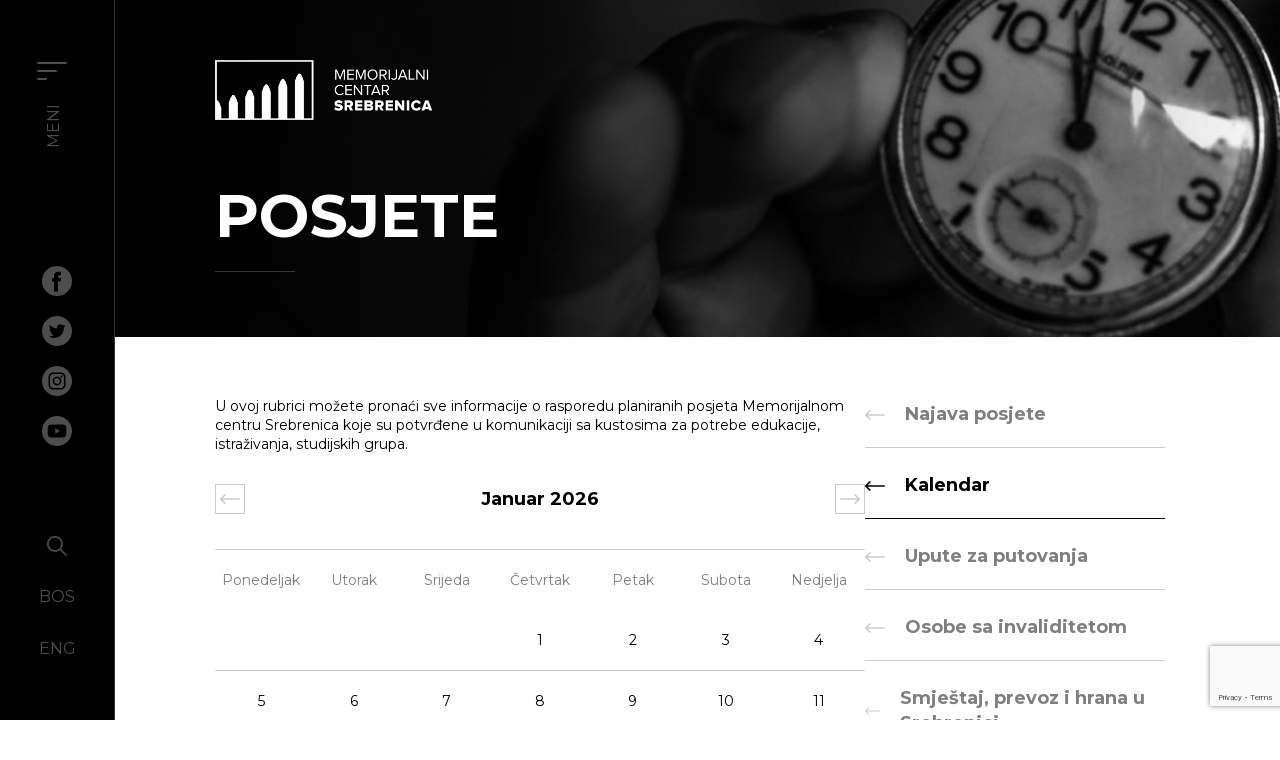

--- FILE ---
content_type: text/html; charset=UTF-8
request_url: https://srebrenicamemorial.org/bs/stranica/posjete/6?tab=kalendar
body_size: 20229
content:
<!doctype html>
<html lang="bs">
<head>
    <meta charset="utf-8">
    <meta http-equiv="x-ua-compatible" content="ie=edge">
            <title>Posjete | Memorijalni centar Srebrenica</title>
        <link rel="preconnect" href="https://fonts.googleapis.com/" crossorigin>
        <link rel="preload" as="image" href="https://srebrenicamemorial.org/assets/img/white-logo.png">
    <link rel="preload" as="image" href="https://srebrenicamemorial.org/assets/img/visits-hero.jpg">

        <meta name="description" content="Spomen obilježje i mezarje za žrtve genocida iz 1995. godine je institucija osnovana od strane države Bosne i Hercegovine. Naša misija je ču..."/>
    <meta property="og:title" content="Posjete"/>
    <meta property="og:description" content="Spomen obilježje i mezarje za žrtve genocida iz 1995. godine je institucija osnovana od strane države Bosne i Hercegovine. Naša misija je ču..."/>
    <meta property="og:type" content="article"/>
    <meta property="og:url" content="https://srebrenicamemorial.org/bs/stranica/posjete/6"/>
    <meta property="og:image" content="https://srebrenicamemorial.org/assets/media/share.jpg"/>
    <meta property="article:author" content="https://www.facebook.com/SrebrenicaMemorialCenter">
    <meta property="article:publisher" content="https://www.facebook.com/SrebrenicaMemorialCenter">
    <meta property="og:site_name" content="srebrenicamemorial.org" />
    <link rel="canonical" href="https://srebrenicamemorial.org/bs/stranica/posjete/6"/>
    <style>
        .event .day-contents {
            border: 1px solid black !important;
        }

    </style>
    <meta name="csrf-token" content="a9tMiUkJ2cmIinAkeUOXOpCI5F0YE7iKy8Es4C68">
    <meta name="viewport" content="width=device-width, initial-scale=1">
    <link rel="apple-touch-icon" sizes="57x57" href="https://srebrenicamemorial.org/assets/media/apple-icon-57x57.png?v=202101201638">
    <link rel="apple-touch-icon" sizes="60x60" href="https://srebrenicamemorial.org/assets/media/apple-icon-60x60.png?v=202101201638">
    <link rel="apple-touch-icon" sizes="72x72" href="https://srebrenicamemorial.org/assets/media/apple-icon-72x72.png?v=202101201638">
    <link rel="apple-touch-icon" sizes="76x76" href="https://srebrenicamemorial.org/assets/media/apple-icon-76x76.png?v=202101201638">
    <link rel="apple-touch-icon" sizes="114x114" href="https://srebrenicamemorial.org/assets/media/apple-icon-114x114.png?v=202101201638">
    <link rel="apple-touch-icon" sizes="120x120" href="https://srebrenicamemorial.org/assets/media/apple-icon-120x120.png?v=202101201638">
    <link rel="apple-touch-icon" sizes="144x144" href="https://srebrenicamemorial.org/assets/media/apple-icon-144x144.png?v=202101201638">
    <link rel="apple-touch-icon" sizes="152x152" href="https://srebrenicamemorial.org/assets/media/apple-icon-152x152.png?v=202101201638">
    <link rel="apple-touch-icon" sizes="180x180" href="https://srebrenicamemorial.org/assets/media/apple-icon-180x180.png?v=202101201638">
    <link rel="icon" type="image/png" sizes="192x192"  href="https://srebrenicamemorial.org/assets/media/android-icon-192x192.png?v=202101201638">
    <link rel="icon" type="image/png" sizes="32x32" href="https://srebrenicamemorial.org/assets/media/favicon-32x32.png?v=202101201638">
    <link rel="icon" type="image/png" sizes="96x96" href="https://srebrenicamemorial.org/assets/media/favicon-96x96.png?v=202101201638">
    <link rel="icon" type="image/png" sizes="16x16" href="https://srebrenicamemorial.org/assets/media/favicon-16x16.png?v=202101201638">
    <link rel="manifest" href="https://srebrenicamemorial.org/assets/media/manifest.json?v=202101201638">
    <meta name="msapplication-TileColor" content="#fff">
    <meta name="msapplication-TileImage" content="https://srebrenicamemorial.org/assets/media/ms-icon-144x144.png?v=202101201638">
    <meta name="theme-color" content="#000">
    <!-- Stylesheets & Fonts -->
    <link rel="preconnect" href="https://fonts.gstatic.com">
    <link href="https://fonts.googleapis.com/css2?family=Montserrat:wght@300;400;500;600;700;800;900&display=swap" rel="stylesheet">
    	<link rel="stylesheet" href="https://srebrenicamemorial.org/assets/css/app.min.css?v=202101201638">
    
    <!-- Global site tag (gtag.js) - Google Analytics -->
    <script async src="https://www.googletagmanager.com/gtag/js?id=G-2JV7T81XGX"></script>
    <script>
        window.dataLayer = window.dataLayer || [];
        function gtag(){dataLayer.push(arguments);}
        gtag('js', new Date());

        gtag('config', 'G-2JV7T81XGX');
    </script>

</head>
<body class="visits">
    <svg width="0" height="0" class="hidden">
    <symbol xmlns="http://www.w3.org/2000/svg" viewBox="0 0 512 512" id="youtube">
        <path d="M224.113 303.96L307.387 256l-83.274-47.96zm0 0"></path>
        <path d="M256 0C114.637 0 0 114.637 0 256s114.637 256 256 256 256-114.637 256-256S397.363 0 256 0zm159.96 256.262s0 51.918-6.585 76.953c-3.691 13.703-14.496 24.508-28.2 28.195C356.142 368 256 368 256 368s-99.879 0-125.176-6.852c-13.703-3.687-24.508-14.496-28.199-28.199-6.59-24.77-6.59-76.949-6.59-76.949s0-51.914 6.59-76.95c3.688-13.702 14.758-24.773 28.2-28.46C155.858 144 256 144 256 144s100.14 0 125.176 6.852c13.703 3.687 24.508 14.496 28.199 28.199 6.852 25.035 6.586 77.21 6.586 77.21zm0 0"></path>
    </symbol>
    <symbol xmlns="http://www.w3.org/2000/svg" viewBox="0 0 512 512" id="instagram">
        <path d="M305 256c0 27.063-21.938 49-49 49s-49-21.938-49-49 21.938-49 49-49 49 21.938 49 49zm0 0"></path>
        <path d="M370.594 169.305a45.546 45.546 0 00-10.996-16.903 45.514 45.514 0 00-16.903-10.996c-5.18-2.011-12.96-4.406-27.293-5.058-15.504-.707-20.152-.86-59.402-.86-39.254 0-43.902.149-59.402.856-14.332.656-22.118 3.05-27.293 5.062a45.483 45.483 0 00-16.903 10.996 45.572 45.572 0 00-11 16.903c-2.011 5.18-4.406 12.965-5.058 27.297-.707 15.5-.86 20.148-.86 59.402 0 39.25.153 43.898.86 59.402.652 14.332 3.047 22.114 5.058 27.293a45.563 45.563 0 0010.996 16.903 45.514 45.514 0 0016.903 10.996c5.18 2.015 12.965 4.41 27.297 5.062 15.5.707 20.144.856 59.398.856 39.258 0 43.906-.149 59.402-.856 14.332-.652 22.118-3.047 27.297-5.062a48.68 48.68 0 0027.899-27.899c2.011-5.18 4.406-12.96 5.062-27.293.707-15.504.856-20.152.856-59.402 0-39.254-.149-43.902-.856-59.402-.652-14.332-3.047-22.118-5.062-27.297zM256 331.485c-41.691 0-75.488-33.794-75.488-75.485s33.797-75.484 75.488-75.484c41.688 0 75.484 33.793 75.484 75.484S297.688 331.484 256 331.484zm78.469-136.313c-9.742 0-17.64-7.899-17.64-17.64s7.898-17.641 17.64-17.641 17.64 7.898 17.64 17.64c-.004 9.742-7.898 17.64-17.64 17.64zm0 0"></path>
        <path d="M256 0C114.637 0 0 114.637 0 256s114.637 256 256 256 256-114.637 256-256S397.363 0 256 0zm146.113 316.605c-.71 15.649-3.199 26.333-6.832 35.684a75.164 75.164 0 01-42.992 42.992c-9.348 3.633-20.035 6.117-35.68 6.832-15.675.715-20.683.887-60.605.887-39.926 0-44.93-.172-60.61-.887-15.644-.715-26.331-3.199-35.68-6.832a72.018 72.018 0 01-26.038-16.957 72.044 72.044 0 01-16.953-26.035c-3.633-9.348-6.121-20.035-6.832-35.68-.723-15.68-.891-20.687-.891-60.609s.168-44.93.887-60.605c.71-15.649 3.195-26.332 6.828-35.684a72.013 72.013 0 0116.96-26.035 72.003 72.003 0 0126.036-16.957c9.352-3.633 20.035-6.117 35.684-6.832C211.07 109.172 216.078 109 256 109s44.93.172 60.605.89c15.649.712 26.332 3.196 35.684 6.825a72.061 72.061 0 0126.04 16.96 72.027 72.027 0 0116.952 26.036c3.637 9.352 6.121 20.035 6.836 35.684.715 15.675.883 20.683.883 60.605s-.168 44.93-.887 60.605zm0 0"></path>
    </symbol>
    <symbol xmlns="http://www.w3.org/2000/svg" viewBox="0 0 512 512" id="twitter">
        <path d="M256 0C114.637 0 0 114.637 0 256s114.637 256 256 256 256-114.637 256-256S397.363 0 256 0zm116.887 199.602c.113 2.52.168 5.05.168 7.593 0 77.645-59.102 167.18-167.184 167.184h.004-.004c-33.184 0-64.062-9.727-90.066-26.395 4.597.543 9.277.813 14.015.813 27.532 0 52.868-9.39 72.98-25.152-25.722-.477-47.41-17.465-54.894-40.813a58.481 58.481 0 0011.043 1.063 58.8 58.8 0 0015.496-2.07c-26.886-5.384-47.14-29.145-47.14-57.598 0-.266 0-.504.007-.75a58.354 58.354 0 0026.614 7.347c-15.778-10.527-26.149-28.523-26.149-48.91a58.597 58.597 0 017.957-29.535c28.977 35.555 72.282 58.937 121.118 61.394a58.708 58.708 0 01-1.528-13.398c0-32.437 26.317-58.754 58.766-58.754 16.902 0 32.168 7.145 42.89 18.567a117.855 117.855 0 0037.313-14.262c-4.395 13.715-13.707 25.222-25.84 32.5 11.887-1.422 23.215-4.574 33.742-9.254a119.412 119.412 0 01-29.308 30.43zm0 0"></path>
    </symbol>
    <symbol xmlns="http://www.w3.org/2000/svg" viewBox="0 0 30 30" id="facebook"> 
        <path d="M15 0a15 15 0 1015 15A15 15 0 0015 0zm4.14 9.17H17a.83.83 0 00-.86.94v2h3l-.35 3.45H16.1v9.84H12v-9.81h-1.89v-3.45H12V9.92a3.79 3.79 0 014.09-4.09h3v3.34z"></path>
      </symbol>
    <symbol xmlns="http://www.w3.org/2000/svg" viewBox="0 0 511.999 511.999" id="search1">
        <path d="M508.874 478.708L360.142 329.976c28.21-34.827 45.191-79.103 45.191-127.309C405.333 90.917 314.416 0 202.666 0S0 90.917 0 202.667s90.917 202.667 202.667 202.667c48.206 0 92.482-16.982 127.309-45.191l148.732 148.732c4.167 4.165 10.919 4.165 15.086 0l15.081-15.082c4.165-4.166 4.165-10.92-.001-15.085zM202.667 362.667c-88.229 0-160-71.771-160-160s71.771-160 160-160 160 71.771 160 160-71.771 160-160 160z"></path>
    </symbol>
    <symbol xmlns="http://www.w3.org/2000/svg" viewBox="0 0 256 256" id="right-chevron">
        <path d="M79.093 0L48.907 30.187 146.72 128l-97.813 97.813L79.093 256l128-128z"></path>
    </symbol>
    <symbol xmlns="http://www.w3.org/2000/svg" viewBox="0 0 512 512" id="up-arrow">
        <path d="M374.176 110.386l-104-104.504-.019-.018c-7.818-7.832-20.522-7.807-28.314.002l-.019.018-104 104.504c-7.791 7.829-7.762 20.493.068 28.285 7.829 7.792 20.492 7.762 28.284-.067L236 68.442V492c0 11.046 8.954 20 20 20s20-8.954 20-20V68.442l69.824 70.162c7.792 7.829 20.455 7.859 28.284.067 7.831-7.793 7.858-20.457.068-28.285z"></path>
    </symbol>
    <symbol xmlns="http://www.w3.org/2000/svg" viewBox="0 0 20.875 40" id="scroll-2">
        <g>
            <path d="M11.999 35.469l-1.562 2.086-1.562-2.086H12m2.187-1.719h-7.5a.627.627 0 00-.625.625.654.654 0 00.125.375l3.75 5a.629.629 0 00.5.25.6.6 0 00.375-.125.945.945 0 00.125-.125l3.75-5a.625.625 0 00-.125-.875.654.654 0 00-.375-.125zM10.437 0A10.436 10.436 0 000 10.438v7.992a10.436 10.436 0 0010.438 10.438A10.436 10.436 0 0020.875 18.43v-7.992A10.446 10.446 0 0010.437 0zM4.531 4.531a8.344 8.344 0 0114.242 5.9v2.242H2.086V10.43a8.318 8.318 0 012.445-5.899zm11.8 19.8a8.344 8.344 0 01-14.242-5.9v-3.767h16.7v3.766a8.325 8.325 0 01-2.453 5.898z"></path>
            <path d="M10.438 10.348a1.047 1.047 0 01-1.047-1.047V5.695a1.047 1.047 0 012.094 0v3.617a1.045 1.045 0 01-1.047 1.036z"></path>
        </g>
    </symbol>
    <symbol xmlns="http://www.w3.org/2000/svg" viewBox="0 0 512 512" id="right-arrow">
        <path d="M506.134 241.843l-.018-.019-104.504-104c-7.829-7.791-20.492-7.762-28.285.068-7.792 7.829-7.762 20.492.067 28.284L443.558 236H20c-11.046 0-20 8.954-20 20s8.954 20 20 20h423.557l-70.162 69.824c-7.829 7.792-7.859 20.455-.067 28.284 7.793 7.831 20.457 7.858 28.285.068l104.504-104 .018-.019c7.833-7.818 7.808-20.522-.001-28.314z"></path>
    </symbol>
    <symbol xmlns="http://www.w3.org/2000/svg" viewBox="0 0 27.677 20" id="quote">
        <path d="M11.242 0H.708A.708.708 0 000 .708v10.534a.708.708 0 00.708.708h4.584v7.342A.708.708 0 006 20h2.646a.7.7 0 00.671-.484l2.547-7.565h.075V.708A.7.7 0 0011.242 0zm15.727 0H16.435a.708.708 0 00-.708.708v10.534a.708.708 0 00.708.708h4.584v7.342a.708.708 0 00.708.708h2.646a.7.7 0 00.671-.484l2.559-7.553h.075V.721A.71.71 0 0026.969 0z"></path>
    </symbol>
    <symbol xmlns="http://www.w3.org/2000/svg" viewBox="0 0 512 512" id="down-arrow">
        <path d="M374.108 373.328c-7.829-7.792-20.492-7.762-28.284.067L276 443.557V20c0-11.046-8.954-20-20-20s-20 8.954-20 20v423.558l-69.824-70.164c-7.792-7.829-20.455-7.859-28.284-.067-7.83 7.793-7.859 20.456-.068 28.285l104 104.504.019.018c7.792 7.809 20.496 7.834 28.314.001l.019-.018 104-104.504c7.79-7.828 7.763-20.492-.068-28.285z"></path>
    </symbol>
    <symbol xmlns="http://www.w3.org/2000/svg" viewBox="0 0 512 512" id="left-arrow">
        <path d="M492 236H68.442l70.164-69.824c7.829-7.792 7.859-20.455.067-28.284-7.792-7.83-20.456-7.859-28.285-.068l-104.504 104-.018.019c-7.809 7.792-7.834 20.496-.002 28.314l.018.019 104.504 104c7.828 7.79 20.492 7.763 28.285-.068 7.792-7.829 7.762-20.492-.067-28.284L68.442 276H492c11.046 0 20-8.954 20-20s-8.954-20-20-20z"></path>
    </symbol>
    <symbol xmlns="http://www.w3.org/2000/svg" viewBox="0 0 51.754 44.641" id="document">
        <g>
            <path d="M48.146 32.558l-17.32 10a4.171 4.171 0 01-5.692-1.524l-12.5-21.651a4.171 4.171 0 011.525-5.692l17.32-10a4.171 4.171 0 015.693 1.525l12.5 21.65a4.171 4.171 0 01-1.526 5.692zM14.992 15.134a2.5 2.5 0 00-.915 3.415l12.5 21.65a2.5 2.5 0 003.415.915l17.32-10a2.5 2.5 0 00.915-3.415l-12.5-21.65a2.5 2.5 0 00-3.415-.915z"></path>
            <path d="M22.552 41.561l-1.443.833a4.171 4.171 0 01-5.692-1.525L2.084 17.776a4.171 4.171 0 011.525-5.693l17.32-10a4.171 4.171 0 015.692 1.526.833.833 0 01-1.443.833 2.5 2.5 0 00-3.415-.915l-17.32 10a2.5 2.5 0 00-.916 3.415L16.86 40.036a2.5 2.5 0 003.415.915l1.443-.833a.833.833 0 11.834 1.443zm16.874-17.44L27.88 30.788a.833.833 0 11-.834-1.443l11.548-6.667a.833.833 0 11.833 1.443zm3.334 5.773l-11.548 6.667a.833.833 0 11-.834-1.443l11.548-6.667a.833.833 0 11.833 1.443z"></path>
            <path d="M36.093 18.348l-11.548 6.667a.833.833 0 11-.833-1.444l11.547-6.667a.833.833 0 11.834 1.444zm-3.333-5.774L21.211 19.24a.833.833 0 11-.834-1.444l11.548-6.667a.833.833 0 11.833 1.444z"></path>
        </g>
    </symbol>
    <symbol xmlns="http://www.w3.org/2000/svg" viewBox="0 0 512.001 512.001" id="close">
        <path d="M284.286 256.002L506.143 34.144c7.811-7.811 7.811-20.475 0-28.285-7.811-7.81-20.475-7.811-28.285 0L256 227.717 34.143 5.859c-7.811-7.811-20.475-7.811-28.285 0-7.81 7.811-7.811 20.475 0 28.285l221.857 221.857L5.858 477.859c-7.811 7.811-7.811 20.475 0 28.285a19.938 19.938 0 0014.143 5.857 19.94 19.94 0 0014.143-5.857L256 284.287l221.857 221.857c3.905 3.905 9.024 5.857 14.143 5.857s10.237-1.952 14.143-5.857c7.811-7.811 7.811-20.475 0-28.285L284.286 256.002z"></path>
    </symbol> 
    <symbol xmlns="http://www.w3.org/2000/svg" viewBox="0 0 29 29" id="viber">
        <g>
            <path d="M14.5 0A14.5 14.5 0 1029 14.5 14.5 14.5 0 0014.5 0zm9.142 16.046c-.555 4.69-3.971 5.143-4.571 5.341a16.433 16.433 0 01-5.551.419c-1.79 2.135-2.05 2.5-2.622 2.317-.5-.159-.476-.946-.476-.946l.006-1.943h-.006c-4.367-1.274-4.31-5.959-4.259-8.462s.521-4.526 1.852-5.9c2.962-2.815 11.334-2.464 13.815-.108 1.534 1.387 2.384 4.445 1.812 9.282z"></path>
            <path d="M20.855 7.748c-1.869-1.756-9.2-2.3-11.81.136-1.127 1.15-1.512 2.866-1.552 4.95s-.261 6.083 3.444 7.142c0 0-.017 2.968-.017 3.223-.006.4.21.413.4.215.589-.612 2.481-2.974 2.481-2.974a15.023 15.023 0 004.775-.425c.51-.17 3.28-.419 3.75-4.333.002-.185.818-5.912-1.471-7.934zm-1.541 9.527c-.391.719-1.127 1.512-1.886 1.257l-.006-.011a13.818 13.818 0 01-3.721-2.124 13.152 13.152 0 01-3.608-5.443c-.243-.782.516-1.541 1.212-1.948h.006a.644.644 0 01.867.147 10.541 10.541 0 011.2 1.728.806.806 0 01-.136 1l-.436.362a.677.677 0 00-.193.527 4.656 4.656 0 003.07 3.172.634.634 0 00.51-.2l.351-.453a.745.745 0 01.968-.142 9.288 9.288 0 011.665 1.24.674.674 0 01.138.888zm-4.055-7.182a.244.244 0 01.034-.487 3.252 3.252 0 013.195 3.483.235.235 0 11-.47-.011 2.773 2.773 0 00-2.754-2.985zm2.016 2.56a.235.235 0 11-.47.023c-.04-.827-.413-1.229-1.184-1.274a.244.244 0 01.028-.487 1.608 1.608 0 011.627 1.741zm1.982.929c-.023-3.064-2-4.741-4.4-4.758a.244.244 0 010-.487c2.685.017 4.837 1.937 4.865 5.239a.235.235 0 11-.464.006z"></path>
        </g> 
    </symbol>
    <symbol xmlns="http://www.w3.org/2000/svg" viewBox="0 0 512 512" id="linkedin">
        <path d="M256 0C114.637 0 0 114.637 0 256s114.637 256 256 256 256-114.637 256-256S397.363 0 256 0zm-74.39 387h-62.348V199.426h62.347zm-31.173-213.188h-.406c-20.922 0-34.453-14.402-34.453-32.402 0-18.406 13.945-32.41 35.274-32.41 21.328 0 34.453 14.004 34.859 32.41 0 18-13.531 32.403-35.274 32.403zM406.423 387h-62.34V286.652c0-25.218-9.027-42.418-31.586-42.418-17.223 0-27.48 11.602-31.988 22.801-1.649 4.008-2.051 9.61-2.051 15.215V387h-62.344s.817-169.977 0-187.574h62.344v26.558c8.285-12.78 23.11-30.96 56.188-30.96 41.02 0 71.777 26.808 71.777 84.421zm0 0"></path>
    </symbol>
    <symbol xmlns="http://www.w3.org/2000/svg" viewBox="0 0 29 29" id="link">
        <path d="M14.5 0A14.5 14.5 0 1029 14.5 14.5 14.5 0 0014.5 0zm1.91 18.3l-3.64 3.64A4 4 0 017 16.24l3.64-3.65a5.56 5.56 0 00.36 2.58l-2.52 2.51a2 2 0 002.87 2.87L15 16.9a2.06 2.06 0 000-2.9 1 1 0 00-.26-.21c0-.34-.15-.8.26-1.22l.62-.62a3 3 0 01.8.62 4 4 0 01-.01 5.73zm5.53-5.53l-3.39 3.39a5.56 5.56 0 00-.26-2.61l2.23-2.22a2 2 0 00-2.87-2.87c-.05.08-3.23 3.28-3.36 3.39a2.06 2.06 0 000 2.87 1 1 0 00.26.21c0 .34.15.8-.26 1.21l-.62.62a3 3 0 01-.8-.62 4.09 4.09 0 010-5.71l3.39-3.39A4 4 0 1122 12.76z"></path>
    </symbol>
    <symbol xmlns="http://www.w3.org/2000/svg" viewBox="0 0 512 512" id="pin">
        <path d="M256 0C161.896 0 85.333 76.563 85.333 170.667c0 28.25 7.063 56.26 20.49 81.104L246.667 506.5c1.875 3.396 5.448 5.5 9.333 5.5s7.458-2.104 9.333-5.5l140.896-254.813c13.375-24.76 20.438-52.771 20.438-81.021C426.667 76.563 350.104 0 256 0zm0 256c-47.052 0-85.333-38.281-85.333-85.333S208.948 85.334 256 85.334s85.333 38.281 85.333 85.333S303.052 256 256 256z"></path>
    </symbol>
    <symbol xmlns="http://www.w3.org/2000/svg" viewBox="0 0 384 384" id="call">
        <path d="M353.188 252.052c-23.51 0-46.594-3.677-68.469-10.906-10.719-3.656-23.896-.302-30.438 6.417l-43.177 32.594c-50.073-26.729-80.917-57.563-107.281-107.26l31.635-42.052c8.219-8.208 11.167-20.198 7.635-31.448-7.26-21.99-10.948-45.063-10.948-68.583C132.146 13.823 118.323 0 101.333 0h-70.52C13.823 0 0 13.823 0 30.813 0 225.563 158.438 384 353.188 384c16.99 0 30.813-13.823 30.813-30.813v-70.323c-.001-16.989-13.824-30.812-30.813-30.812z"></path>
    </symbol>
    <symbol xmlns="http://www.w3.org/2000/svg" viewBox="0 0 550.795 550.795" id="mail">
        <path d="M501.613 491.782c12.381 0 23.109-4.088 32.229-12.16L377.793 323.567a2878.213 2878.213 0 00-10.801 7.767c-11.678 8.604-21.156 15.318-28.434 20.129-7.277 4.822-16.959 9.737-29.045 14.755-12.094 5.024-23.361 7.528-33.813 7.528h-.612c-10.453 0-21.72-2.503-33.813-7.528-12.093-5.018-21.775-9.933-29.045-14.755-7.277-4.811-16.75-11.524-28.434-20.129a1351.934 1351.934 0 00-10.771-7.809L16.946 479.622c9.119 8.072 19.854 12.16 32.234 12.16h452.433zM31.047 225.299C19.37 217.514 9.015 208.598 0 198.555V435.98l137.541-137.541c-27.516-19.21-62.969-43.562-106.494-73.14zm489.012 0c-41.865 28.336-77.447 52.73-106.75 73.195l137.486 137.492V198.555c-8.815 9.841-19.059 18.751-30.736 26.744z"></path>
        <path d="M501.613 59.013H49.181c-15.784 0-27.919 5.33-36.42 15.979C4.253 85.646.006 98.97.006 114.949c0 12.907 5.636 26.892 16.903 41.959 11.267 15.061 23.256 26.891 35.961 35.496 6.965 4.921 27.969 19.523 63.012 43.801a20367.497 20367.497 0 0149.505 34.395 8855.122 8855.122 0 0131.022 21.701c.985.691 2.534 1.799 4.59 3.269 2.215 1.591 5.018 3.61 8.476 6.107 6.659 4.816 12.191 8.709 16.597 11.683 4.4 2.975 9.731 6.298 15.985 9.988 6.249 3.685 12.143 6.456 17.675 8.299 5.533 1.842 10.655 2.766 15.367 2.766h.612c4.711 0 9.834-.924 15.368-2.766 5.531-1.843 11.42-4.608 17.674-8.299 6.248-3.69 11.572-7.02 15.986-9.988 4.406-2.974 9.938-6.866 16.598-11.683 3.451-2.497 6.254-4.517 8.469-6.102a643.575 643.575 0 014.596-3.274c6.684-4.651 17.1-11.892 31.104-21.616 25.482-17.705 63.01-43.764 112.742-78.281 14.957-10.447 27.453-23.054 37.496-37.803 10.025-14.749 15.051-30.22 15.051-46.408 0-13.525-4.873-25.098-14.598-34.737-9.736-9.627-21.265-14.443-34.584-14.443z"></path>
    </symbol>
    <symbol xmlns="http://www.w3.org/2000/svg" viewBox="0 0 40 37.541" id="handshake">
        <path d="M18.812 37.541a3.581 3.581 0 01-3.478-2.626l-.145-.546-.546.153a3.374 3.374 0 01-.9.12 3.583 3.583 0 01-3.558-3.317l-.032-.538-.538.008h-.056a3.5 3.5 0 01-2.554-1.165 3.457 3.457 0 01-.932-2.634l.048-.538-.538-.064a3.577 3.577 0 01-2-6.1l.434-.41-.434-.41A11.23 11.23 0 0111.218 0a11.345 11.345 0 018.377 3.687l.418.458.418-.458A11.345 11.345 0 0128.804 0a11.228 11.228 0 017.914 19.164l-1.373 1.381.008.249a3.581 3.581 0 01-3.43 3.646l-.546.008-.008.546a3.586 3.586 0 01-3.422 3.422l-.546.008-.008.546a3.6 3.6 0 01-3.381 3.422l-.53.016-.016.53c-.048 1.494-.755 2.185-1.815 3.221-.112.112-.233.225-.353.345a3.468 3.468 0 01-2.482 1.036zm-1.486-2.1a2.028 2.028 0 001.446.594 2.055 2.055 0 001.454-.6L21.35 34.3a2.048 2.048 0 00-1.446-3.5 2.055 2.055 0 00-1.454.6l-1.124 1.124a2.013 2.013 0 00-.6 1.454 2.046 2.046 0 00.6 1.458zm-5.036-2.916a2.028 2.028 0 001.446.594 2.055 2.055 0 001.454-.6l1.128-1.131a2.056 2.056 0 00-1.446-3.51 2.16 2.16 0 00-1.614.747l-.964.98a2.013 2.013 0 00-.6 1.454 2.065 2.065 0 00.596 1.462zm10.538-1.9a2.058 2.058 0 002.458-3.253L19.818 21.9l1.068-1.068 5.47 5.47a2.056 2.056 0 002.906-2.902l-5.47-5.47 1.068-1.068 5.47 5.47a2.055 2.055 0 002.908 0 2.06 2.06 0 000-2.9l-8.265-8.273-.377.241a5.422 5.422 0 01-6.707-.755l-2.217-2.217L18.908 5.2l-.353-.4a9.849 9.849 0 00-7.349-3.285 9.7 9.7 0 00-9.688 9.946 9.874 9.874 0 003.269 7.076l.305.265.353-.2a3.393 3.393 0 011.711-.458 3.683 3.683 0 012.675 1.181 3.454 3.454 0 01.916 2.626l-.04.546.538.056a3.567 3.567 0 013.073 3.277l.024.546.546-.008h.064a3.589 3.589 0 013.366 2.627l.137.554.554-.145a3.479 3.479 0 01.908-.12 3.533 3.533 0 012.482 1l.394.386zM7.576 27.22A2.057 2.057 0 009.6 29.276h.048a2.1 2.1 0 001.574-.747l.98-.98a2.054 2.054 0 00-1.454-3.5 2.069 2.069 0 00-1.454.6L8.17 25.773a2.034 2.034 0 00-.594 1.447zm-.4-7.55a2.069 2.069 0 00-1.454.6L4.588 21.4l-.008.008a2.034 2.034 0 00-.426 2.233 2.048 2.048 0 003.333.667l.016-.016 1.124-1.124a2.06 2.06 0 00-1.446-3.51h-.008zm27.132-1.317c.04.04.08.088.12.129l.394.434.827-.827.008-.008c2.9-3.148 3.654-7.012 2.072-10.61a10.009 10.009 0 00-8.972-6.016 10.106 10.106 0 00-6.859 2.875l-.008.008-4.088 4.088 1.149 1.149a3.9 3.9 0 005.51 0l.538-.538z" opacity=".2"></path>
    </symbol>
    <symbol xmlns="http://www.w3.org/2000/svg" viewBox="0 0 40 40" id="calendar">
        <g opacity=".2">
            <circle cx=".813" cy=".813" r=".813" transform="translate(29.758 15.445)"></circle>
            <path d="M5.688 40A5.7 5.7 0 010 34.313V8.945a5.693 5.693 0 015.688-5.687h2.843V.813a.813.813 0 011.625 0V3.25H19.1V.813a.816.816 0 011.633 0V3.25h9.023V.813a.812.812 0 111.625 0V3.25h2.93A5.693 5.693 0 0140 8.938V18.2a.813.813 0 01-1.625 0V8.945a4.064 4.064 0 00-4.062-4.062h-2.93V7.32a.812.812 0 11-1.625 0V4.875h-9.024v2.438a.813.813 0 11-1.625 0V4.875h-8.945v2.438a.813.813 0 11-1.625 0V4.875H5.688a4.064 4.064 0 00-4.063 4.063V34.3a4.064 4.064 0 004.062 4.063h12.438a.813.813 0 010 1.625H5.688z"></path>
            <path d="M30.976 40a9.023 9.023 0 119.023-9.023A9.032 9.032 0 0130.976 40zm0-16.422a7.4 7.4 0 107.4 7.4 7.409 7.409 0 00-7.4-7.4z"></path>
            <path d="M30.977 31.789a.817.817 0 01-.812-.812v-3.336a.813.813 0 011.625 0v2.523h1.547a.813.813 0 010 1.625z"></path>
            <circle cx=".813" cy=".813" r=".813" transform="translate(22.68 15.445)"></circle>
            <circle cx=".813" cy=".813" r=".813" transform="translate(15.609 22.523)"></circle>
            <circle cx=".813" cy=".813" r=".813" transform="translate(8.539 15.445)"></circle>
            <circle cx=".813" cy=".813" r=".813" transform="translate(8.539 22.523)"></circle>
            <circle cx=".813" cy=".813" r=".813" transform="translate(8.539 29.594)"></circle>
            <circle cx=".813" cy=".813" r=".813" transform="translate(15.609 29.594)"></circle>
            <circle cx=".813" cy=".813" r=".813" transform="translate(15.609 15.445)"></circle>
        </g>
    </symbol>
    <symbol xmlns="http://www.w3.org/2000/svg" viewBox="0 0 512 512" id="not-found">
        <g fill-rule="evenodd">
          <path d="M248.953 61.273c-5.367-1.238-10.723 2.102-11.965 7.47-1.242 5.366 2.106 10.726 7.473 11.968 24.812 5.734 47.492 18.332 65.582 36.422 53.184 53.183 53.184 139.726 0 192.91-53.184 53.187-139.727 53.187-192.91 0-53.188-53.184-53.188-139.727 0-192.91 15.27-15.27 33.34-26.406 53.71-33.11 5.231-1.718 8.079-7.355 6.36-12.59-1.723-5.234-7.363-8.081-12.594-6.359-23.367 7.684-44.086 20.453-61.582 37.953-60.965 60.965-60.965 160.16 0 221.125 30.48 30.48 70.52 45.723 110.563 45.723 40.039-.004 80.078-15.242 110.562-45.723 60.961-60.965 60.961-160.16 0-221.125-20.738-20.734-46.738-35.175-75.199-41.754zm0 0"></path>
          <path d="M498.414 432.707L393.883 328.176c53.601-84.055 41.863-194.485-29.266-265.617C324.277 22.219 270.641 0 213.59 0 156.535 0 102.898 22.219 62.559 62.559 22.215 102.899 0 156.535 0 213.589c0 57.052 22.215 110.688 62.559 151.028 40.34 40.34 93.972 62.555 151.023 62.555 40.945 0 80.387-11.485 114.594-33.29l104.531 104.532c8.746 8.75 20.414 13.566 32.856 13.566 12.437 0 24.105-4.816 32.855-13.566 18.11-18.117 18.11-47.59-.004-65.707zm-14.105 51.602c-4.98 4.976-11.637 7.718-18.746 7.718-7.114 0-13.77-2.742-18.75-7.718L336.507 374.004a9.946 9.946 0 00-7.055-2.922c-1.976 0-3.96.582-5.683 1.777-32.41 22.48-70.516 34.364-110.188 34.364-51.723 0-100.348-20.141-136.918-56.711-75.5-75.5-75.5-198.348 0-273.848 36.574-36.574 85.2-56.715 136.926-56.715 51.722 0 100.347 20.14 136.922 56.715 66.281 66.285 75.683 170.207 22.347 247.106a9.97 9.97 0 001.145 12.738l110.305 110.305c10.336 10.335 10.336 27.156 0 37.496zm0 0"></path>
          <path d="M273.805 153.371c-3.895-3.894-10.207-3.894-14.106 0l-46.11 46.11-46.112-46.11c-3.895-3.894-10.211-3.894-14.106 0-3.894 3.895-3.894 10.211 0 14.106l46.11 46.113-46.11 46.11c-3.894 3.894-3.894 10.21 0 14.105a9.931 9.931 0 007.05 2.922 9.94 9.94 0 007.056-2.922l46.109-46.11 46.11 46.11a9.947 9.947 0 007.054 2.922 9.94 9.94 0 007.055-2.922c3.894-3.895 3.894-10.211 0-14.106l-46.114-46.11 46.114-46.112c3.894-3.895 3.894-10.211 0-14.106zm-66.828-76.043c5.492 0 9.972-4.48 9.972-9.976 0-5.493-4.48-9.973-9.972-9.973-5.497 0-9.977 4.48-9.977 9.973 0 5.496 4.48 9.976 9.977 9.976zm0 0"></path>
        </g>
      </symbol>
</svg>
    <!-- start: nav content -->
    <!-- desktop -->
    <nav class="navbar navbar-expand-lg navbar-dark fixed-left d-none d-lg-flex">
        <div class="drop-meni">
            <div class="hamburger hamburger--spin-r">
                <div class="hamburger-box">
                    <div class="hamburger-inner"></div>
                </div>
                <span class="closed">Meni</span>
                <span class="open d-none">Izađi</span>
            </div>
        </div>
        <div class="social-icons"> 
            <a target="_blank" rel="noopener noreferrer" href="https://www.facebook.com/SrebrenicaMemorialCenter">
    <svg class="icon">
        <use xlink:href="#facebook"></use>
    </svg>
</a>
<a target="_blank" rel="noopener noreferrer" href="https://twitter.com/SrebrenicaMC">
    <svg class="icon">
        <use xlink:href="#twitter"></use>
    </svg>
</a>
<a target="_blank" rel="noopener noreferrer" href="https://www.instagram.com/srebrenicamc/">
    <svg class="icon">
        <use xlink:href="#instagram"></use>
    </svg>
</a>
<a target="_blank" rel="noopener noreferrer" href="https://www.youtube.com/channel/UCN1D8DeSaj1YCuV49QFDRfw">
    <svg class="icon">
        <use xlink:href="#youtube"></use>
    </svg>
</a>
<!--<a target="_blank" rel="noopener noreferrer" href="https://www.linkedin.com/company/srebrenicamc/">
    <svg class="icon">
        <use xlink:href="#linkedin"></use>
    </svg>
</a>-->
        </div>
        <div id="myNav" class="overlay">
            <a class="overlay-logo" href="https://srebrenicamemorial.org/bs">
                <img class="img-fluid" width="162" height="200" src="https://srebrenicamemorial.org/assets/img/white-y-logo-bs.svg" alt="logo">
            </a>
            <div class="nav nav-wrap left flex-column nav-pills" id="v-pills-tab" role="tablist" aria-orientation="vertical">
                                <a class="nav-link"  data-toggle="pill" data-href="/bs/stranica/o-nama/3?tab=historija-memorijalnog-centra" href="#main-menu-o-nama" role="tab" aria-controls="main-menu-o-nama" aria-selected="false" >
                    O nama 
                     
                        <svg class="icon">
                            <use xlink:href="#right-chevron"></use>
                        </svg>
                                    </a>
                                <a class="nav-link"  data-toggle="pill" data-href="/bs/aktuelnosti" href="#main-menu-aktuelnosti" role="tab" aria-controls="main-menu-aktuelnosti" aria-selected="false" >
                    Aktuelnosti 
                     
                        <svg class="icon">
                            <use xlink:href="#right-chevron"></use>
                        </svg>
                                    </a>
                                <a class="nav-link"  data-toggle="pill" data-href="/bs/izlozbe" href="#main-menu-izlozbe" role="tab" aria-controls="main-menu-izlozbe" aria-selected="false" >
                    Izložbe 
                     
                        <svg class="icon">
                            <use xlink:href="#right-chevron"></use>
                        </svg>
                                    </a>
                                <a class="nav-link"  data-toggle="pill" data-href="/bs/istrazivanja" href="#main-menu-istrazivanja" role="tab" aria-controls="main-menu-istrazivanja" aria-selected="false" >
                    Istraživanja 
                     
                        <svg class="icon">
                            <use xlink:href="#right-chevron"></use>
                        </svg>
                                    </a>
                                <a class="nav-link"  data-toggle="pill" data-href="/bs/genocid" href="#main-menu-genocid" role="tab" aria-controls="main-menu-genocid" aria-selected="false" >
                    Genocid 
                     
                        <svg class="icon">
                            <use xlink:href="#right-chevron"></use>
                        </svg>
                                    </a>
                                <a class="nav-link"  href="https://zivotiizapoljasmrti.srebrenicamemorial.org/"  >
                    Životi iza polja smrti 
                                    </a>
                                <a class="nav-link"  href="https://mezarjegenocida.srebrenicamemorial.org/"  >
                    Mezarje Genocida 
                                    </a>
                                <a class="nav-link"  href="/bs/stranica/o-nama/3?tab=biblioteka"  >
                    Biblioteka 
                                    </a>
                                <a class="nav-link"  href="/bs/nestali"  >
                    Nestali 
                                    </a>
                                <a class="nav-link"  data-toggle="pill" data-href="/bs/stranica/posjete/6?tab=najava-posjete" href="#main-menu-posjete" role="tab" aria-controls="main-menu-posjete" aria-selected="false" >
                    Posjete 
                     
                        <svg class="icon">
                            <use xlink:href="#right-chevron"></use>
                        </svg>
                                    </a>
                                <a class="nav-link"  href="/bs/kontakt"  >
                    Kontakt 
                                    </a>
                                <a class="nav-link"  href="/bs/pomozi-nas-rad"  >
                    Pomozi naš rad 
                                    </a>
                            </div>
            <div class="tab-content nav-wrap right" id="v-pills-tabContent">
                                                        <div class="tab-pane" id="main-menu-o-nama" role="tabpanel" aria-labelledby="main-menu-o-nama">
                        <ul>
                                                            <li>
                                    <a class="nav-link" href="/bs/stranica/o-nama/3?tab=historija-memorijalnog-centra">Historija Memorijalnog centra</a>
                                </li>
                                                            <li>
                                    <a class="nav-link" href="/bs/stranica/o-nama/3?tab=vizuelni-identitet">Vizuelni identitet</a>
                                </li>
                                                            <li>
                                    <a class="nav-link" href="/bs/kazali-su-o-nama">Kazali su o nama</a>
                                </li>
                                                            <li>
                                    <a class="nav-link" href="/bs/stranica/o-nama/3?tab=istrazivacki-arhiv">Istraživački arhiv</a>
                                </li>
                                                            <li>
                                    <a class="nav-link" href="/bs/stranica/o-nama/3?tab=biblioteka">Biblioteka</a>
                                </li>
                                                            <li>
                                    <a class="nav-link" href="/bs/stranica/o-nama/3?tab=pokrovitelji">Pokrovitelji</a>
                                </li>
                                                            <li>
                                    <a class="nav-link" href="/bs/preuzimanja/interni-akti-memorijalnog-centra">Interni akti Memorijalnog centra</a>
                                </li>
                                                            <li>
                                    <a class="nav-link" href="/bs/preuzimanja/javne-nabavke-i-oglasi">Javne nabavke i oglasi</a>
                                </li>
                                                    </ul>
                    </div>
                                                                            <div class="tab-pane" id="main-menu-aktuelnosti" role="tabpanel" aria-labelledby="main-menu-aktuelnosti">
                        <ul>
                                                            <li>
                                    <a class="nav-link" href="/bs/aktuelnosti?category_id=3">Saradnje i partnerstva</a>
                                </li>
                                                            <li>
                                    <a class="nav-link" href="/bs/aktuelnosti?category_id=4">Posjete</a>
                                </li>
                                                            <li>
                                    <a class="nav-link" href="/bs/aktuelnosti?category_id=10">Obilježavanja</a>
                                </li>
                                                            <li>
                                    <a class="nav-link" href="/bs/aktuelnosti?category_id=11">Saopćenja</a>
                                </li>
                                                            <li>
                                    <a class="nav-link" href="/bs/aktuelnosti?category_id=12">Mišljenja</a>
                                </li>
                                                    </ul>
                    </div>
                                                                            <div class="tab-pane" id="main-menu-izlozbe" role="tabpanel" aria-labelledby="main-menu-izlozbe">
                        <ul>
                                                            <li>
                                    <a class="nav-link" href="/bs/izlozbe/spomen-soba-licne-price/1">Spomen soba – Lične priče</a>
                                </li>
                                                            <li>
                                    <a class="nav-link" href="/bs/izlozbe/neuspjeh-medunarodne-zajednice/2">Neuspjeh međunarodne zajednice</a>
                                </li>
                                                            <li>
                                    <a class="nav-link" href="/bs/izlozbe/memento/3">Memento</a>
                                </li>
                                                            <li>
                                    <a class="nav-link" href="/bs/izlozbe/tarik-samarah-11071995/4">Tarik Samarah: 11/07/1995</a>
                                </li>
                                                            <li>
                                    <a class="nav-link" href="/bs/izlozbe/fondacija-vii-izlozba-fotografija/5">Fondacija VII: Izložba fotografija</a>
                                </li>
                                                            <li>
                                    <a class="nav-link" href="/bs/izlozbe/virtuelna-izlozba-citanje-za-srebrenicu/6">Virtuelna izložba „Čitanje za Srebrenicu“</a>
                                </li>
                                                            <li>
                                    <a class="nav-link" href="/bs/izlozbe/privremene-postavke-i-izlozbe/7">Privremene postavke i izložbe</a>
                                </li>
                                                    </ul>
                    </div>
                                                                            <div class="tab-pane" id="main-menu-istrazivanja" role="tabpanel" aria-labelledby="main-menu-istrazivanja">
                        <ul>
                                                            <li>
                                    <a class="nav-link" href="/bs/istrazivanja/transkripti-genocida/1">Transkripti genocida</a>
                                </li>
                                                            <li>
                                    <a class="nav-link" href="/bs/istrazivanja/arhiv-fotografija/2">Arhiv fotografija</a>
                                </li>
                                                            <li>
                                    <a class="nav-link" href="/bs/istrazivanja/arhiv-licnih-predmeta/3">Arhiv ličnih predmeta</a>
                                </li>
                                                            <li>
                                    <a class="nav-link" href="/bs/istrazivanja/izvjestaj-o-negiranju-genocida-2020-godine/4">Izvještaj o negiranju genocida 2020. godine</a>
                                </li>
                                                            <li>
                                    <a class="nav-link" href="/bs/istrazivanja/genocid-kroz-krivicne-presude/5">Genocid kroz krivične presude</a>
                                </li>
                                                            <li>
                                    <a class="nav-link" href="/bs/istrazivanja/oralna-historija-zivoti-iza-polja-smrti/7">Oralna historija: Životi iza polja smrti</a>
                                </li>
                                                            <li>
                                    <a class="nav-link" href="/bs/istrazivanja/publikacije/6">Publikacije</a>
                                </li>
                                                    </ul>
                    </div>
                                                                            <div class="tab-pane" id="main-menu-genocid" role="tabpanel" aria-labelledby="main-menu-genocid">
                        <ul>
                                                            <li>
                                    <a class="nav-link" href="/bs/stranica/genocid-i-zlocini-protiv-covjecnosti/22">Genocid i zločini protiv čovječnosti</a>
                                </li>
                                                            <li>
                                    <a class="nav-link" href="/bs/stranica/rat-u-bosni-i-hercegovini/23">Rat u Bosni i Hercegovini</a>
                                </li>
                                                            <li>
                                    <a class="nav-link" href="/bs/stranica/pocetak-rata-u-srebrenici/24">Početak rata u Srebrenici</a>
                                </li>
                                                            <li>
                                    <a class="nav-link" href="/bs/stranica/sigurna-zona-srebrenica/25">Sigurna zona Srebrenica</a>
                                </li>
                                                            <li>
                                    <a class="nav-link" href="/bs/licne-price">Lične priče</a>
                                </li>
                                                            <li>
                                    <a class="nav-link" href="/bs/stranica/genocid-u-srebrenici/26">Genocid u Srebrenici</a>
                                </li>
                                                            <li>
                                    <a class="nav-link" href="/bs/stranica/masovne-grobnice/27">Masovne grobnice</a>
                                </li>
                                                            <li>
                                    <a class="nav-link" href="/bs/stranica/presude/28">Presude</a>
                                </li>
                                                            <li>
                                    <a class="nav-link" href="/bs/stranica/negiranje-genocida-u-srebrenici/29">Negiranje genocida u Srebrenici</a>
                                </li>
                                                            <li>
                                    <a class="nav-link" href="/bs/stranica/prevencija-genocida/30">Prevencija genocida</a>
                                </li>
                                                    </ul>
                    </div>
                                                                                                                                                                                                                            <div class="tab-pane" id="main-menu-posjete" role="tabpanel" aria-labelledby="main-menu-posjete">
                        <ul>
                                                            <li>
                                    <a class="nav-link" href="/bs/stranica/posjete/6?tab=najava-posjete">Najava posjete</a>
                                </li>
                                                            <li>
                                    <a class="nav-link" href="/bs/stranica/posjete/6?tab=kalendar">Kalendar</a>
                                </li>
                                                            <li>
                                    <a class="nav-link" href="/bs/stranica/posjete/6?tab=upute-za-putovanja">Upute za putovanja</a>
                                </li>
                                                            <li>
                                    <a class="nav-link" href="/bs/stranica/posjete/6?tab=osobe-sa-invaliditetom">Osobe sa invaliditetom</a>
                                </li>
                                                            <li>
                                    <a class="nav-link" href="/bs/stranica/posjete/6?tab=smjestaj-prevoz-i-hrana-u-srebrenici">Smještaj, prevoz i hrana u Srebrenici</a>
                                </li>
                                                    </ul>
                    </div>
                                                                                                                        </div>
        </div>
        <div class="lang-search">
            <div class="search search-open">
                <svg class="icon">
                    <use xlink:href="#search1"></use>
                </svg>
            </div>
            <div class="lang">
                <a href="https://srebrenicamemorial.org/bs">BOS</a>
                <a href="https://srebrenicamemorial.org/en">ENG</a>
            </div>
        </div>
        <a href="#" class="scroll-top d-none">
            <svg class="icon">
                <use xlink:href="#up-arrow"></use>
            </svg>
        </a>
        <div id="search" class="overlay overlay2">
    <a class="logo-search" href="https://srebrenicamemorial.org/bs">
        <img class="img-fluid" width="162" height="200" src="https://srebrenicamemorial.org/assets/img/white-y-logo-bs.svg" alt="search">
    </a>
    <form method="GET" action="https://srebrenicamemorial.org/bs/pretraga" accept-charset="UTF-8" class="form-inline">
    <input class="form-control" aria-label="Traži" name="keywords" value=""  type="text" placeholder="Unesite pojam za pretragu">
        <button type="submit" class="archive">
            Traži
            <svg class="icon">
                <use xlink:href="#right-arrow"></use>
            </svg>
        </button>
        <a href="#" class="close1">
            <svg class="icon">
                <use xlink:href="#close"></use>
            </svg> 
        </a>
    </form>
</div>
    </nav>
    <!-- desktop -->
    <!-- end: nav content -->

    <main class="main">
        <section class="about-us-main">
        <div class="hero-overlay"></div>
        <img class="img-fluid about" src="https://srebrenicamemorial.org/assets/img/visits-hero.jpg" alt="Posjete">
        <div class="wrap-container-right">
            <div class="container">
                <a class="black-logo" href="/bs">
                    <img class="img-fluid" src="https://srebrenicamemorial.org/assets/img/white-logo.png" alt="Memorijalni centar Srebrenica">
                </a>
                <h1 class="title-about">Posjete</h1>
            </div>
        </div>
    </section>
    <section class="visits-content">
        <div class="wrap-container-right">
                        <div class="container">
                <div class="about-content">
                                        <div class="tab-content content eft" id="v-pills-tabContent">
                                                    <div class="tab-pane fade " id="tab-najava-posjete" role="tabpanel" aria-labelledby="najava-posjete">
                                <p>Memorijalni centar Srebrenica je otvoren za posjetioce od 08:00h do 16:00h, izuzev u posebnim okolnostima, imajući u vidu ograničenja vezana za pandemiju Covid-19 (korisno je provjeriti posljednje vijesti na web-stranici i našim kanalima na društvenim mrežama o tome). Prilikom najave posjete, predlažemo Vam da u dodatne napomene naznačite – ukoiko imate posebna interesovanja (specifične izložbe, pristup Arhivu, vodstvo kustosa, veličina grupe, potrebe osoba sa invaliditetom).</p>
<p>U cilju boljeg planiranja i organizacije posjete molimo Vas da putem formulara zakažete svoju posjetu.</p>
<p>Buduite slobodni naglasiti sve dodatne napomene kao što su: potreba kustosa, vrijeme dolaska, potrebne informacije za osobe sa invaliditetom, upiti vezani za druga pitanja, boravak u Srebrenici, ishrana, transport...</p>

                                                                    <!-- Start: Visit form-->
<form method="POST" action="https://srebrenicamemorial.org/bs/stranica/posjete/6" accept-charset="UTF-8" class="form-work needs-validation" novalidate id="form-contact"><input name="_token" type="hidden" value="a9tMiUkJ2cmIinAkeUOXOpCI5F0YE7iKy8Es4C68">


<div class="form-group">
    <label for="full_name">Ime i prezime*</label>
    <input maxlength="50" id="full_name" required="required" class="form-control" aria-label="Ime i prezime" name="full_name" type="text">
    <div class="invalid-feedback">Molimo popunite ovo polje.</div>
</div>
<input type="hidden" name="recaptcha" id="recaptcha">
<div class="form-group group">
    <label for="company">Naziv organizacije / institucije / grupe</label>
    <input maxlength="50" id="company" class="form-control" aria-label="Kompanija/Organizacija" name="company" type="text">
</div>
<div class="form-group">
    <label for="email">Kontakt E-mail*</label>
    <input maxlength="100" id="email" required="required" class="form-control" aria-label="E-mail" name="email" type="email">
    <div class="invalid-feedback">Molimo popunite ovo polje.</div>
</div>
<div class="form-group">
    <label for="phone">Kontakt telefon*</label>
    <input maxlength="50" id="phone" required="required" class="form-control" aria-label="Telefon" name="phone" type="text">
    <div class="invalid-feedback">Molimo popunite ovo polje.</div>
</div>
<div class="form-group">
    <label for="company">Datum posjete*</label>
    <div class="selects">
        <div class="select-div">
            <select class="form-control" id="day" name="day" required>
                                    <option value="01">01</option>
                                    <option value="02">02</option>
                                    <option value="03">03</option>
                                    <option value="04">04</option>
                                    <option value="05">05</option>
                                    <option value="06">06</option>
                                    <option value="07">07</option>
                                    <option value="08">08</option>
                                    <option value="09">09</option>
                                    <option value="10">10</option>
                                    <option value="11">11</option>
                                    <option value="12">12</option>
                                    <option value="13">13</option>
                                    <option value="14">14</option>
                                    <option value="15">15</option>
                                    <option value="16">16</option>
                                    <option value="17">17</option>
                                    <option value="18">18</option>
                                    <option value="19">19</option>
                                    <option value="20">20</option>
                                    <option value="21">21</option>
                                    <option value="22">22</option>
                                    <option value="23">23</option>
                                    <option value="24">24</option>
                                    <option value="25">25</option>
                                    <option value="26">26</option>
                                    <option value="27">27</option>
                                    <option value="28">28</option>
                                    <option value="29">29</option>
                                    <option value="30">30</option>
                                    <option value="31">31</option>
                            </select>
            <svg class="icon">
                <use xlink:href="#down-arrow"></use>
            </svg>
        </div>
        <div class="select-div">
            <select class="form-control" id="month" name="month" required>
                                    <option value="01">01</option>
                                    <option value="02">02</option>
                                    <option value="03">03</option>
                                    <option value="04">04</option>
                                    <option value="05">05</option>
                                    <option value="06">06</option>
                                    <option value="07">07</option>
                                    <option value="08">08</option>
                                    <option value="09">09</option>
                                    <option value="10">10</option>
                                    <option value="11">11</option>
                                    <option value="12">12</option>
                            </select>
            <svg class="icon">
                <use xlink:href="#down-arrow"></use>
            </svg>
        </div>
        <div class="select-div">
            <select class="form-control" id="year" name="year" required>
                <option value="2026">2026</option>
                <option value="2027">2027</option>
            </select>
            <svg class="icon">
                <use xlink:href="#down-arrow"></use>
            </svg>
        </div>
        <div class="invalid-feedback">Molimo popunite ovo polje.</div>
    </div>
</div>
<div class="form-group texta">
    <label for="msg">Dodatne napomene</label>
    <textarea maxlength="5000" id="msg" class="form-control" name="msg" cols="50" rows="10"></textarea>
</div>
<div class="form-group">
    <p>Polja obilježena sa * su obavezna.</p>
    <button type="submit">Pošalji</button>
</div>
</form>
<!-- End: Visit form-->
                                
                                                            </div>
                                                    <div class="tab-pane fade  show active " id="tab-kalendar" role="tabpanel" aria-labelledby="kalendar">
                                <p>U ovoj rubrici možete pronaći sve informacije o rasporedu planiranih posjeta Memorijalnom centru Srebrenica koje su potvrđene u komunikaciji sa kustosima za potrebe edukacije, istraživanja, studijskih grupa.</p>
<p></p>

                                
                                                                    <!-- Start: Calendar-->
<div class="js-events-calendar"></div>

<a class="volunteer-work  collapsed " data-toggle="collapse" href="#collapseExample" role="button" aria-expanded="false" aria-controls="collapseExample">
    <svg class="icon">
        <use xlink:href="#calendar"></use>
    </svg>
    Najbliža dešavanja
    <svg class="icon arrow">
        <use xlink:href="#down-arrow"></use>
    </svg>
</a>
<div class="collapse " id="collapseExample">
    <div class="table-responsive-md">
        <table class="table table-second mt-0">
            <thead>
            <tr class="d-flex">
                <th class="col-3 col-lg">Datum</th>
                <th class="col-3 col-lg">Satnica</th>
                <th class="col-3 col-lg">Naziv grupe</th>
                <th class="col-3 col-lg-4">Kustos/domaćin posjete</th>
            </tr> 
            </thead>
            <tbody>
             
            </tbody>
        </table>
    </div>
</div>
<!-- End: Calendar-->
                                                            </div>
                                                    <div class="tab-pane fade " id="tab-upute-za-putovanja" role="tabpanel" aria-labelledby="upute-za-putovanja">
                                <p>Najbliži međunarodni aerodromi se nalaze u <a href="https://www.sarajevo-airport.ba/" target="_blank" rel="noopener">Sarajevu</a> i <a href="https://tuzla-airport.ba/">Tuzli</a>. Od Tuzle, Sarajeva i Istočnog Sarajeva saobraćaju redovne autobusne linije (kontaktirajte Memorijalni centar Srebrenica prije polaska za potrebe tačnih informacija o trenutnim linijama).</p>
<p>Alternativno, možemo Vas povezati sa prevoznicima koji realizuju posebne vožnje za pojedinačna i grupna putovanja do Srebrenice</p>

                                
                                                            </div>
                                                    <div class="tab-pane fade " id="tab-osobe-sa-invaliditetom" role="tabpanel" aria-labelledby="osobe-sa-invaliditetom">
                                <p>Memorijalni centar Srebrenica vodi računa o inkluzivnosti naših posjeta. Postoji nekoliko izložbenih postavki koje omogućavaju da slušanjem audio-zapisa dobijete jasan uvid u poruke i činjenice vezane za genocid u Srebrenici. Većina izložbenih prostora (osim gornjeg sprata izložbe „Genocid u Srebrenici: Neuspjeh međunarodne zajednice“ je dostupan za korisnike kolica.</p>

                                
                                                            </div>
                                                    <div class="tab-pane fade " id="tab-smjestaj-prevoz-i-hrana-u-srebrenici" role="tabpanel" aria-labelledby="smjestaj-prevoz-i-hrana-u-srebrenici">
                                <p>Organizacija smještaja je ograničena na području opštine Srebrenica, ali osoblje Memorijalnog centra Srebrenica stoji na raspolaganju za dostavljanje kontakata od pružaocima usluga privatnog smještaja i smještaja za grupne posjete.</p>
<p>Na području Srebrenice i susjednog Bratunca postoji nekoliko restorana većeg kapaciteta za potrebe organizacije doručka, ručka i večere.</p>
<p>Također, lokalna zajednica ima na raspolaganju nekoliko prevoznika koji mugu vršiti prevoz iz drugih gradova te lokalni transport. Možemo vas povezati sa fotografima, snimateljima, istraživačima, prevodiocima i fikserima za potrebe lakše organizacije putovanja i istraživačkih priča u i o Srebrenici.</p>

                                
                                                            </div>
                                            </div>
                                        <div class="nav flex-column nav-pills" id="v-pills-tab" role="tablist" aria-orientation="vertical">
                                                    <a class="nav-link "  data-toggle="tab"  aria-selected="false"  href="#tab-najava-posjete" role="tab"   >
                                <svg class="icon">
                                    <use xlink:href="#left-arrow"></use>
                                </svg>
                                Najava posjete
                            </a>
                                                    <a class="nav-link  active "  data-toggle="tab"  aria-selected="true"  href="#tab-kalendar" role="tab"   >
                                <svg class="icon">
                                    <use xlink:href="#left-arrow"></use>
                                </svg>
                                Kalendar
                            </a>
                                                    <a class="nav-link "  data-toggle="tab"  aria-selected="false"  href="#tab-upute-za-putovanja" role="tab"   >
                                <svg class="icon">
                                    <use xlink:href="#left-arrow"></use>
                                </svg>
                                Upute za putovanja
                            </a>
                                                    <a class="nav-link "  data-toggle="tab"  aria-selected="false"  href="#tab-osobe-sa-invaliditetom" role="tab"   >
                                <svg class="icon">
                                    <use xlink:href="#left-arrow"></use>
                                </svg>
                                Osobe sa invaliditetom
                            </a>
                                                    <a class="nav-link "  data-toggle="tab"  aria-selected="false"  href="#tab-smjestaj-prevoz-i-hrana-u-srebrenici" role="tab"   >
                                <svg class="icon">
                                    <use xlink:href="#left-arrow"></use>
                                </svg>
                                Smještaj, prevoz i hrana u Srebrenici
                            </a>
                                            </div>
                                                        </div>
            </div>
        </div>
    </section>

    <!-- start: modal - Event -->
<div class="modal fade" id="event-modal" tabindex="-1" role="dialog" aria-labelledby="event-modal" aria-hidden="true">
    <div class="modal-dialog modal-dialog-centered modal-lg" role="document">
        <div class="modal-content">
            <div class="modal-header p-0">
                <button type="button" class="close" data-dismiss="modal" aria-label="Close">
                    <span aria-hidden="true">&times;</span>
                </button>
            </div>
            <div class="modal-body">

            </div>
        </div>
    </div>
</div>
<!-- end: modal - Event -->

    <!-- start: footer content -->
    <footer id="footer" class="footer section dark-section">
        <div class="wrap-container-right">
    <div class="container">
                <div class="footer-info">
            <a class="footer-logo" href="https://srebrenicamemorial.org/bs">
                <img class="lazyload" width="114" height="140" src="https://srebrenicamemorial.org/assets/img/lazy.png" loading="lazy" data-src="https://srebrenicamemorial.org/assets/img/white-y-logo-bs.svg" alt="SrebrenicaMemorialCenter">
            </a>
            <div class="address">
                <span>Kontakt</span>
                <p>Memorijalni centar Srebrenica</p>
                <p>Potočari bb, Srebrenica 75 430</p>
            </div>
            <div class="phones">
                <a class="footer-links" href="tel:+38756991940">Direktor: +387 56 991 940</a>
                <a class="footer-links" href="tel:+38738756991945">Posjete: +387 56 991 945</a>
                <a class="footer-links" href="tel:+38756991941">Faks: +387 56 991 941</a>
            </div>
            <div class="mails">
                <a href="&#x6d;a&#x69;lt&#x6f;&#x3a;i&#x6e;f&#x6f;&#x40;&#115;re&#98;&#x72;en&#x69;&#x63;am&#101;&#x6d;&#x6f;&#114;&#105;&#97;&#108;&#46;&#111;&#x72;g" class="footer-links">info@srebrenicamemorial.org</a>
                <a href="ma&#x69;&#x6c;to&#x3a;&#112;&#111;&#115;&#106;&#101;t&#97;&#45;&#x76;&#x69;&#x73;it&#64;s&#114;&#x65;b&#x72;&#101;&#110;i&#x63;a&#109;e&#x6d;&#111;&#x72;&#105;a&#x6c;.&#111;&#114;&#x67;" class="footer-links">posjeta-visit@srebrenicamemorial.org</a>
            </div>
            <div class="social">
                <a target="_blank" rel="noopener noreferrer" href="https://www.facebook.com/SrebrenicaMemorialCenter">
    <svg class="icon">
        <use xlink:href="#facebook"></use>
    </svg>
</a>
<a target="_blank" rel="noopener noreferrer" href="https://twitter.com/SrebrenicaMC">
    <svg class="icon">
        <use xlink:href="#twitter"></use>
    </svg>
</a>
<a target="_blank" rel="noopener noreferrer" href="https://www.instagram.com/srebrenicamc/">
    <svg class="icon">
        <use xlink:href="#instagram"></use>
    </svg>
</a>
<a target="_blank" rel="noopener noreferrer" href="https://www.youtube.com/channel/UCN1D8DeSaj1YCuV49QFDRfw">
    <svg class="icon">
        <use xlink:href="#youtube"></use>
    </svg>
</a>
<!--<a target="_blank" rel="noopener noreferrer" href="https://www.linkedin.com/company/srebrenicamc/">
    <svg class="icon">
        <use xlink:href="#linkedin"></use>
    </svg>
</a>-->
            </div>
        </div>
        <div class="copyrights">
            <p>
                © Sva prava su zadržana od strane Memorijalnog centra Srebrenica i organizacija / institucija / pojedinaca sa kojima MC Srebrenica sarađuje.<br>
                Web-stranica sadrži fotografije koje su autorski rad autora, medija i agencija koje su svoj rad ustupile Memorijalnom centru Srebrenica isključivo za svrhu objave putem ove web-stranice.
            </p>
            <p>Dizajn i programiranje: <a href="https://lampa.ba/" target="_blank" rel="noopener noreferrer">Lampa</a></p>
        </div>
            </div>
</div>
    </footer>
    <div class="under-footer" id="element">
        <div class="wrap-container-right">
            <div class="container">
                <div class="embasy-text">
                    <a class="embasy-logo" href="https://www.gov.uk/world/bosnia-and-herzegovina" target="_blank" rel="noopener noreferrer">
                        <img class="lazyload" width="" height="" src="https://srebrenicamemorial.org/assets/img/lazy.png" loading="lazy" data-src="https://srebrenicamemorial.org/assets/img/embasy.png" alt="SrebrenicaMemorialCenter">
                    </a>
                    <p>Ova web-stranica je razvijena zahvaljujući podršci Vlade Ujedinjenog Kraljevstva kroz projekat "Istina, dijalog, budućnost". Stavovi izneseni na ovoj web-stranici ne odražavaju nužno stavove Vlade Ujedinjenog Kraljevstva.</p>
                </div>
            </div>
        </div>
    </div>
    <!-- end: footer content -->
    </main>

    <!-- Javascript -->
        <script src="https://cdnjs.cloudflare.com/ajax/libs/moment.js/2.10.6/moment.min.js"></script>
    
    <script src="https://cdnjs.cloudflare.com/ajax/libs/underscore.js/1.8.3/underscore-min.js"></script>


    <script src="https://srebrenicamemorial.org/assets/js/app.min.js?v=202101201638"></script>
        <script src="/assets/js/clndr.js"></script>
    <script type="text/template" id="calendar-template">
        <div class='clndr-controls'>
            <div class="clndr-buttons">
                <div class='clndr-control-button prev'>
                <span class='clndr-previous-button'>
                    <svg class="icon">
                        <use xlink:href="#left-arrow"></use>
                    </svg>
                </span>
                </div>
                <div class='month'><%= month %> <%= year %></div>
                <div class='clndr-control-button next'>
                <span class='clndr-next-button'>
                    <svg class="icon">
                        <use xlink:href="#right-arrow"></use>
                    </svg>
                </span>
                </div>
            </div>
        </div>
        <table class='clndr-table' border='0' cellspacing='0' cellpadding='0'>
            <thead>
            <tr class='header-days'>
                <% for(var i = 0; i < daysOfTheWeek.length; i++) { %>
                <td class='header-day header-day-<%= i %>'><%= daysOfTheWeek[i] %></td>
                <% } %>
            </tr>
            </thead>
            <tbody>
            <% for(var i = 0; i < numberOfRows; i++){ %>
            <tr><% for(var j = 0; j < 7; j++){ %><% var d = j + i * 7; %>
                <td class='<%= days[d].classes %>'><div class='day-contents'><a rel="nofollow" href="#"><%= days[d].day %></a></div></td><% } %>
            </tr>
            <% } %>
            </tbody>
        </table>
    </script>
    <script>
        $.ajaxSetup({
            headers: {
                'X-CSRF-TOKEN': $('meta[name="csrf-token"]').attr('content')
            }
        });
		        var bs = moment.defineLocale('bs', {
            months: 'Januar_Februar_Mart_April_Maj_Juni_Juli_August_Septembar_Oktobar_Novembar_Decembar'.split(
                '_'
            ),
            monthsShort: 'Jan._Feb._Mar._Apr._Maj_Jun_Jul_Aug._Sep._Okt._Nov._Dec.'.split(
                '_'
            ),
            monthsParseExact: true,
            weekdays: 'Nedjelja_Ponedjeljak_Utorak_Srijeda_Četvrtak_Petak_Subota'.split(
                '_'
            ),
        });
                daysOfTheWeek = ['Nedjelja', 'Ponedeljak', 'Utorak', 'Srijeda', 'Četvrtak', 'Petak', 'Subota'];
        $(".js-events-calendar").length && $('.js-events-calendar').clndr({
            template: $('#calendar-template').html(),
            weekOffset: 1,
            daysOfTheWeek: daysOfTheWeek,
            moment: moment,
            events: [
                            ],
            clickEvents: {
                click: function(target) {

                    if ($(target.element).hasClass('event')) {
                        var event_month = target.date._i

                        $('#event-modal').modal('show');

                        $.get( 'https://srebrenicamemorial.org/bs/kalendar/' + event_month, function( data ) {
                            $('#event-modal .modal-content').html( data );
                        });
                    } else {
                        console.log('That date is outside of the range.');
                    }
                },
            },
            showAdjacentMonths: false
        });
    </script>

    <script src="https://www.google.com/recaptcha/api.js?render=6LfeuKkaAAAAAHCwxPoK4nQhxk91CJNijAPHrIoe"></script>
    <script>
        grecaptcha.ready(function() {
            grecaptcha.execute('6LfeuKkaAAAAAHCwxPoK4nQhxk91CJNijAPHrIoe', {action: 'contact'}).then(function(token) {
                if (token) {
                    document.getElementById('recaptcha').value = token;
                }
            });
        });
    </script>
    <!-- end: Javascript -->
</body>
</html>


--- FILE ---
content_type: text/html; charset=utf-8
request_url: https://www.google.com/recaptcha/api2/anchor?ar=1&k=6LfeuKkaAAAAAHCwxPoK4nQhxk91CJNijAPHrIoe&co=aHR0cHM6Ly9zcmVicmVuaWNhbWVtb3JpYWwub3JnOjQ0Mw..&hl=en&v=PoyoqOPhxBO7pBk68S4YbpHZ&size=invisible&anchor-ms=20000&execute-ms=30000&cb=dsbmsh7r53d6
body_size: 48609
content:
<!DOCTYPE HTML><html dir="ltr" lang="en"><head><meta http-equiv="Content-Type" content="text/html; charset=UTF-8">
<meta http-equiv="X-UA-Compatible" content="IE=edge">
<title>reCAPTCHA</title>
<style type="text/css">
/* cyrillic-ext */
@font-face {
  font-family: 'Roboto';
  font-style: normal;
  font-weight: 400;
  font-stretch: 100%;
  src: url(//fonts.gstatic.com/s/roboto/v48/KFO7CnqEu92Fr1ME7kSn66aGLdTylUAMa3GUBHMdazTgWw.woff2) format('woff2');
  unicode-range: U+0460-052F, U+1C80-1C8A, U+20B4, U+2DE0-2DFF, U+A640-A69F, U+FE2E-FE2F;
}
/* cyrillic */
@font-face {
  font-family: 'Roboto';
  font-style: normal;
  font-weight: 400;
  font-stretch: 100%;
  src: url(//fonts.gstatic.com/s/roboto/v48/KFO7CnqEu92Fr1ME7kSn66aGLdTylUAMa3iUBHMdazTgWw.woff2) format('woff2');
  unicode-range: U+0301, U+0400-045F, U+0490-0491, U+04B0-04B1, U+2116;
}
/* greek-ext */
@font-face {
  font-family: 'Roboto';
  font-style: normal;
  font-weight: 400;
  font-stretch: 100%;
  src: url(//fonts.gstatic.com/s/roboto/v48/KFO7CnqEu92Fr1ME7kSn66aGLdTylUAMa3CUBHMdazTgWw.woff2) format('woff2');
  unicode-range: U+1F00-1FFF;
}
/* greek */
@font-face {
  font-family: 'Roboto';
  font-style: normal;
  font-weight: 400;
  font-stretch: 100%;
  src: url(//fonts.gstatic.com/s/roboto/v48/KFO7CnqEu92Fr1ME7kSn66aGLdTylUAMa3-UBHMdazTgWw.woff2) format('woff2');
  unicode-range: U+0370-0377, U+037A-037F, U+0384-038A, U+038C, U+038E-03A1, U+03A3-03FF;
}
/* math */
@font-face {
  font-family: 'Roboto';
  font-style: normal;
  font-weight: 400;
  font-stretch: 100%;
  src: url(//fonts.gstatic.com/s/roboto/v48/KFO7CnqEu92Fr1ME7kSn66aGLdTylUAMawCUBHMdazTgWw.woff2) format('woff2');
  unicode-range: U+0302-0303, U+0305, U+0307-0308, U+0310, U+0312, U+0315, U+031A, U+0326-0327, U+032C, U+032F-0330, U+0332-0333, U+0338, U+033A, U+0346, U+034D, U+0391-03A1, U+03A3-03A9, U+03B1-03C9, U+03D1, U+03D5-03D6, U+03F0-03F1, U+03F4-03F5, U+2016-2017, U+2034-2038, U+203C, U+2040, U+2043, U+2047, U+2050, U+2057, U+205F, U+2070-2071, U+2074-208E, U+2090-209C, U+20D0-20DC, U+20E1, U+20E5-20EF, U+2100-2112, U+2114-2115, U+2117-2121, U+2123-214F, U+2190, U+2192, U+2194-21AE, U+21B0-21E5, U+21F1-21F2, U+21F4-2211, U+2213-2214, U+2216-22FF, U+2308-230B, U+2310, U+2319, U+231C-2321, U+2336-237A, U+237C, U+2395, U+239B-23B7, U+23D0, U+23DC-23E1, U+2474-2475, U+25AF, U+25B3, U+25B7, U+25BD, U+25C1, U+25CA, U+25CC, U+25FB, U+266D-266F, U+27C0-27FF, U+2900-2AFF, U+2B0E-2B11, U+2B30-2B4C, U+2BFE, U+3030, U+FF5B, U+FF5D, U+1D400-1D7FF, U+1EE00-1EEFF;
}
/* symbols */
@font-face {
  font-family: 'Roboto';
  font-style: normal;
  font-weight: 400;
  font-stretch: 100%;
  src: url(//fonts.gstatic.com/s/roboto/v48/KFO7CnqEu92Fr1ME7kSn66aGLdTylUAMaxKUBHMdazTgWw.woff2) format('woff2');
  unicode-range: U+0001-000C, U+000E-001F, U+007F-009F, U+20DD-20E0, U+20E2-20E4, U+2150-218F, U+2190, U+2192, U+2194-2199, U+21AF, U+21E6-21F0, U+21F3, U+2218-2219, U+2299, U+22C4-22C6, U+2300-243F, U+2440-244A, U+2460-24FF, U+25A0-27BF, U+2800-28FF, U+2921-2922, U+2981, U+29BF, U+29EB, U+2B00-2BFF, U+4DC0-4DFF, U+FFF9-FFFB, U+10140-1018E, U+10190-1019C, U+101A0, U+101D0-101FD, U+102E0-102FB, U+10E60-10E7E, U+1D2C0-1D2D3, U+1D2E0-1D37F, U+1F000-1F0FF, U+1F100-1F1AD, U+1F1E6-1F1FF, U+1F30D-1F30F, U+1F315, U+1F31C, U+1F31E, U+1F320-1F32C, U+1F336, U+1F378, U+1F37D, U+1F382, U+1F393-1F39F, U+1F3A7-1F3A8, U+1F3AC-1F3AF, U+1F3C2, U+1F3C4-1F3C6, U+1F3CA-1F3CE, U+1F3D4-1F3E0, U+1F3ED, U+1F3F1-1F3F3, U+1F3F5-1F3F7, U+1F408, U+1F415, U+1F41F, U+1F426, U+1F43F, U+1F441-1F442, U+1F444, U+1F446-1F449, U+1F44C-1F44E, U+1F453, U+1F46A, U+1F47D, U+1F4A3, U+1F4B0, U+1F4B3, U+1F4B9, U+1F4BB, U+1F4BF, U+1F4C8-1F4CB, U+1F4D6, U+1F4DA, U+1F4DF, U+1F4E3-1F4E6, U+1F4EA-1F4ED, U+1F4F7, U+1F4F9-1F4FB, U+1F4FD-1F4FE, U+1F503, U+1F507-1F50B, U+1F50D, U+1F512-1F513, U+1F53E-1F54A, U+1F54F-1F5FA, U+1F610, U+1F650-1F67F, U+1F687, U+1F68D, U+1F691, U+1F694, U+1F698, U+1F6AD, U+1F6B2, U+1F6B9-1F6BA, U+1F6BC, U+1F6C6-1F6CF, U+1F6D3-1F6D7, U+1F6E0-1F6EA, U+1F6F0-1F6F3, U+1F6F7-1F6FC, U+1F700-1F7FF, U+1F800-1F80B, U+1F810-1F847, U+1F850-1F859, U+1F860-1F887, U+1F890-1F8AD, U+1F8B0-1F8BB, U+1F8C0-1F8C1, U+1F900-1F90B, U+1F93B, U+1F946, U+1F984, U+1F996, U+1F9E9, U+1FA00-1FA6F, U+1FA70-1FA7C, U+1FA80-1FA89, U+1FA8F-1FAC6, U+1FACE-1FADC, U+1FADF-1FAE9, U+1FAF0-1FAF8, U+1FB00-1FBFF;
}
/* vietnamese */
@font-face {
  font-family: 'Roboto';
  font-style: normal;
  font-weight: 400;
  font-stretch: 100%;
  src: url(//fonts.gstatic.com/s/roboto/v48/KFO7CnqEu92Fr1ME7kSn66aGLdTylUAMa3OUBHMdazTgWw.woff2) format('woff2');
  unicode-range: U+0102-0103, U+0110-0111, U+0128-0129, U+0168-0169, U+01A0-01A1, U+01AF-01B0, U+0300-0301, U+0303-0304, U+0308-0309, U+0323, U+0329, U+1EA0-1EF9, U+20AB;
}
/* latin-ext */
@font-face {
  font-family: 'Roboto';
  font-style: normal;
  font-weight: 400;
  font-stretch: 100%;
  src: url(//fonts.gstatic.com/s/roboto/v48/KFO7CnqEu92Fr1ME7kSn66aGLdTylUAMa3KUBHMdazTgWw.woff2) format('woff2');
  unicode-range: U+0100-02BA, U+02BD-02C5, U+02C7-02CC, U+02CE-02D7, U+02DD-02FF, U+0304, U+0308, U+0329, U+1D00-1DBF, U+1E00-1E9F, U+1EF2-1EFF, U+2020, U+20A0-20AB, U+20AD-20C0, U+2113, U+2C60-2C7F, U+A720-A7FF;
}
/* latin */
@font-face {
  font-family: 'Roboto';
  font-style: normal;
  font-weight: 400;
  font-stretch: 100%;
  src: url(//fonts.gstatic.com/s/roboto/v48/KFO7CnqEu92Fr1ME7kSn66aGLdTylUAMa3yUBHMdazQ.woff2) format('woff2');
  unicode-range: U+0000-00FF, U+0131, U+0152-0153, U+02BB-02BC, U+02C6, U+02DA, U+02DC, U+0304, U+0308, U+0329, U+2000-206F, U+20AC, U+2122, U+2191, U+2193, U+2212, U+2215, U+FEFF, U+FFFD;
}
/* cyrillic-ext */
@font-face {
  font-family: 'Roboto';
  font-style: normal;
  font-weight: 500;
  font-stretch: 100%;
  src: url(//fonts.gstatic.com/s/roboto/v48/KFO7CnqEu92Fr1ME7kSn66aGLdTylUAMa3GUBHMdazTgWw.woff2) format('woff2');
  unicode-range: U+0460-052F, U+1C80-1C8A, U+20B4, U+2DE0-2DFF, U+A640-A69F, U+FE2E-FE2F;
}
/* cyrillic */
@font-face {
  font-family: 'Roboto';
  font-style: normal;
  font-weight: 500;
  font-stretch: 100%;
  src: url(//fonts.gstatic.com/s/roboto/v48/KFO7CnqEu92Fr1ME7kSn66aGLdTylUAMa3iUBHMdazTgWw.woff2) format('woff2');
  unicode-range: U+0301, U+0400-045F, U+0490-0491, U+04B0-04B1, U+2116;
}
/* greek-ext */
@font-face {
  font-family: 'Roboto';
  font-style: normal;
  font-weight: 500;
  font-stretch: 100%;
  src: url(//fonts.gstatic.com/s/roboto/v48/KFO7CnqEu92Fr1ME7kSn66aGLdTylUAMa3CUBHMdazTgWw.woff2) format('woff2');
  unicode-range: U+1F00-1FFF;
}
/* greek */
@font-face {
  font-family: 'Roboto';
  font-style: normal;
  font-weight: 500;
  font-stretch: 100%;
  src: url(//fonts.gstatic.com/s/roboto/v48/KFO7CnqEu92Fr1ME7kSn66aGLdTylUAMa3-UBHMdazTgWw.woff2) format('woff2');
  unicode-range: U+0370-0377, U+037A-037F, U+0384-038A, U+038C, U+038E-03A1, U+03A3-03FF;
}
/* math */
@font-face {
  font-family: 'Roboto';
  font-style: normal;
  font-weight: 500;
  font-stretch: 100%;
  src: url(//fonts.gstatic.com/s/roboto/v48/KFO7CnqEu92Fr1ME7kSn66aGLdTylUAMawCUBHMdazTgWw.woff2) format('woff2');
  unicode-range: U+0302-0303, U+0305, U+0307-0308, U+0310, U+0312, U+0315, U+031A, U+0326-0327, U+032C, U+032F-0330, U+0332-0333, U+0338, U+033A, U+0346, U+034D, U+0391-03A1, U+03A3-03A9, U+03B1-03C9, U+03D1, U+03D5-03D6, U+03F0-03F1, U+03F4-03F5, U+2016-2017, U+2034-2038, U+203C, U+2040, U+2043, U+2047, U+2050, U+2057, U+205F, U+2070-2071, U+2074-208E, U+2090-209C, U+20D0-20DC, U+20E1, U+20E5-20EF, U+2100-2112, U+2114-2115, U+2117-2121, U+2123-214F, U+2190, U+2192, U+2194-21AE, U+21B0-21E5, U+21F1-21F2, U+21F4-2211, U+2213-2214, U+2216-22FF, U+2308-230B, U+2310, U+2319, U+231C-2321, U+2336-237A, U+237C, U+2395, U+239B-23B7, U+23D0, U+23DC-23E1, U+2474-2475, U+25AF, U+25B3, U+25B7, U+25BD, U+25C1, U+25CA, U+25CC, U+25FB, U+266D-266F, U+27C0-27FF, U+2900-2AFF, U+2B0E-2B11, U+2B30-2B4C, U+2BFE, U+3030, U+FF5B, U+FF5D, U+1D400-1D7FF, U+1EE00-1EEFF;
}
/* symbols */
@font-face {
  font-family: 'Roboto';
  font-style: normal;
  font-weight: 500;
  font-stretch: 100%;
  src: url(//fonts.gstatic.com/s/roboto/v48/KFO7CnqEu92Fr1ME7kSn66aGLdTylUAMaxKUBHMdazTgWw.woff2) format('woff2');
  unicode-range: U+0001-000C, U+000E-001F, U+007F-009F, U+20DD-20E0, U+20E2-20E4, U+2150-218F, U+2190, U+2192, U+2194-2199, U+21AF, U+21E6-21F0, U+21F3, U+2218-2219, U+2299, U+22C4-22C6, U+2300-243F, U+2440-244A, U+2460-24FF, U+25A0-27BF, U+2800-28FF, U+2921-2922, U+2981, U+29BF, U+29EB, U+2B00-2BFF, U+4DC0-4DFF, U+FFF9-FFFB, U+10140-1018E, U+10190-1019C, U+101A0, U+101D0-101FD, U+102E0-102FB, U+10E60-10E7E, U+1D2C0-1D2D3, U+1D2E0-1D37F, U+1F000-1F0FF, U+1F100-1F1AD, U+1F1E6-1F1FF, U+1F30D-1F30F, U+1F315, U+1F31C, U+1F31E, U+1F320-1F32C, U+1F336, U+1F378, U+1F37D, U+1F382, U+1F393-1F39F, U+1F3A7-1F3A8, U+1F3AC-1F3AF, U+1F3C2, U+1F3C4-1F3C6, U+1F3CA-1F3CE, U+1F3D4-1F3E0, U+1F3ED, U+1F3F1-1F3F3, U+1F3F5-1F3F7, U+1F408, U+1F415, U+1F41F, U+1F426, U+1F43F, U+1F441-1F442, U+1F444, U+1F446-1F449, U+1F44C-1F44E, U+1F453, U+1F46A, U+1F47D, U+1F4A3, U+1F4B0, U+1F4B3, U+1F4B9, U+1F4BB, U+1F4BF, U+1F4C8-1F4CB, U+1F4D6, U+1F4DA, U+1F4DF, U+1F4E3-1F4E6, U+1F4EA-1F4ED, U+1F4F7, U+1F4F9-1F4FB, U+1F4FD-1F4FE, U+1F503, U+1F507-1F50B, U+1F50D, U+1F512-1F513, U+1F53E-1F54A, U+1F54F-1F5FA, U+1F610, U+1F650-1F67F, U+1F687, U+1F68D, U+1F691, U+1F694, U+1F698, U+1F6AD, U+1F6B2, U+1F6B9-1F6BA, U+1F6BC, U+1F6C6-1F6CF, U+1F6D3-1F6D7, U+1F6E0-1F6EA, U+1F6F0-1F6F3, U+1F6F7-1F6FC, U+1F700-1F7FF, U+1F800-1F80B, U+1F810-1F847, U+1F850-1F859, U+1F860-1F887, U+1F890-1F8AD, U+1F8B0-1F8BB, U+1F8C0-1F8C1, U+1F900-1F90B, U+1F93B, U+1F946, U+1F984, U+1F996, U+1F9E9, U+1FA00-1FA6F, U+1FA70-1FA7C, U+1FA80-1FA89, U+1FA8F-1FAC6, U+1FACE-1FADC, U+1FADF-1FAE9, U+1FAF0-1FAF8, U+1FB00-1FBFF;
}
/* vietnamese */
@font-face {
  font-family: 'Roboto';
  font-style: normal;
  font-weight: 500;
  font-stretch: 100%;
  src: url(//fonts.gstatic.com/s/roboto/v48/KFO7CnqEu92Fr1ME7kSn66aGLdTylUAMa3OUBHMdazTgWw.woff2) format('woff2');
  unicode-range: U+0102-0103, U+0110-0111, U+0128-0129, U+0168-0169, U+01A0-01A1, U+01AF-01B0, U+0300-0301, U+0303-0304, U+0308-0309, U+0323, U+0329, U+1EA0-1EF9, U+20AB;
}
/* latin-ext */
@font-face {
  font-family: 'Roboto';
  font-style: normal;
  font-weight: 500;
  font-stretch: 100%;
  src: url(//fonts.gstatic.com/s/roboto/v48/KFO7CnqEu92Fr1ME7kSn66aGLdTylUAMa3KUBHMdazTgWw.woff2) format('woff2');
  unicode-range: U+0100-02BA, U+02BD-02C5, U+02C7-02CC, U+02CE-02D7, U+02DD-02FF, U+0304, U+0308, U+0329, U+1D00-1DBF, U+1E00-1E9F, U+1EF2-1EFF, U+2020, U+20A0-20AB, U+20AD-20C0, U+2113, U+2C60-2C7F, U+A720-A7FF;
}
/* latin */
@font-face {
  font-family: 'Roboto';
  font-style: normal;
  font-weight: 500;
  font-stretch: 100%;
  src: url(//fonts.gstatic.com/s/roboto/v48/KFO7CnqEu92Fr1ME7kSn66aGLdTylUAMa3yUBHMdazQ.woff2) format('woff2');
  unicode-range: U+0000-00FF, U+0131, U+0152-0153, U+02BB-02BC, U+02C6, U+02DA, U+02DC, U+0304, U+0308, U+0329, U+2000-206F, U+20AC, U+2122, U+2191, U+2193, U+2212, U+2215, U+FEFF, U+FFFD;
}
/* cyrillic-ext */
@font-face {
  font-family: 'Roboto';
  font-style: normal;
  font-weight: 900;
  font-stretch: 100%;
  src: url(//fonts.gstatic.com/s/roboto/v48/KFO7CnqEu92Fr1ME7kSn66aGLdTylUAMa3GUBHMdazTgWw.woff2) format('woff2');
  unicode-range: U+0460-052F, U+1C80-1C8A, U+20B4, U+2DE0-2DFF, U+A640-A69F, U+FE2E-FE2F;
}
/* cyrillic */
@font-face {
  font-family: 'Roboto';
  font-style: normal;
  font-weight: 900;
  font-stretch: 100%;
  src: url(//fonts.gstatic.com/s/roboto/v48/KFO7CnqEu92Fr1ME7kSn66aGLdTylUAMa3iUBHMdazTgWw.woff2) format('woff2');
  unicode-range: U+0301, U+0400-045F, U+0490-0491, U+04B0-04B1, U+2116;
}
/* greek-ext */
@font-face {
  font-family: 'Roboto';
  font-style: normal;
  font-weight: 900;
  font-stretch: 100%;
  src: url(//fonts.gstatic.com/s/roboto/v48/KFO7CnqEu92Fr1ME7kSn66aGLdTylUAMa3CUBHMdazTgWw.woff2) format('woff2');
  unicode-range: U+1F00-1FFF;
}
/* greek */
@font-face {
  font-family: 'Roboto';
  font-style: normal;
  font-weight: 900;
  font-stretch: 100%;
  src: url(//fonts.gstatic.com/s/roboto/v48/KFO7CnqEu92Fr1ME7kSn66aGLdTylUAMa3-UBHMdazTgWw.woff2) format('woff2');
  unicode-range: U+0370-0377, U+037A-037F, U+0384-038A, U+038C, U+038E-03A1, U+03A3-03FF;
}
/* math */
@font-face {
  font-family: 'Roboto';
  font-style: normal;
  font-weight: 900;
  font-stretch: 100%;
  src: url(//fonts.gstatic.com/s/roboto/v48/KFO7CnqEu92Fr1ME7kSn66aGLdTylUAMawCUBHMdazTgWw.woff2) format('woff2');
  unicode-range: U+0302-0303, U+0305, U+0307-0308, U+0310, U+0312, U+0315, U+031A, U+0326-0327, U+032C, U+032F-0330, U+0332-0333, U+0338, U+033A, U+0346, U+034D, U+0391-03A1, U+03A3-03A9, U+03B1-03C9, U+03D1, U+03D5-03D6, U+03F0-03F1, U+03F4-03F5, U+2016-2017, U+2034-2038, U+203C, U+2040, U+2043, U+2047, U+2050, U+2057, U+205F, U+2070-2071, U+2074-208E, U+2090-209C, U+20D0-20DC, U+20E1, U+20E5-20EF, U+2100-2112, U+2114-2115, U+2117-2121, U+2123-214F, U+2190, U+2192, U+2194-21AE, U+21B0-21E5, U+21F1-21F2, U+21F4-2211, U+2213-2214, U+2216-22FF, U+2308-230B, U+2310, U+2319, U+231C-2321, U+2336-237A, U+237C, U+2395, U+239B-23B7, U+23D0, U+23DC-23E1, U+2474-2475, U+25AF, U+25B3, U+25B7, U+25BD, U+25C1, U+25CA, U+25CC, U+25FB, U+266D-266F, U+27C0-27FF, U+2900-2AFF, U+2B0E-2B11, U+2B30-2B4C, U+2BFE, U+3030, U+FF5B, U+FF5D, U+1D400-1D7FF, U+1EE00-1EEFF;
}
/* symbols */
@font-face {
  font-family: 'Roboto';
  font-style: normal;
  font-weight: 900;
  font-stretch: 100%;
  src: url(//fonts.gstatic.com/s/roboto/v48/KFO7CnqEu92Fr1ME7kSn66aGLdTylUAMaxKUBHMdazTgWw.woff2) format('woff2');
  unicode-range: U+0001-000C, U+000E-001F, U+007F-009F, U+20DD-20E0, U+20E2-20E4, U+2150-218F, U+2190, U+2192, U+2194-2199, U+21AF, U+21E6-21F0, U+21F3, U+2218-2219, U+2299, U+22C4-22C6, U+2300-243F, U+2440-244A, U+2460-24FF, U+25A0-27BF, U+2800-28FF, U+2921-2922, U+2981, U+29BF, U+29EB, U+2B00-2BFF, U+4DC0-4DFF, U+FFF9-FFFB, U+10140-1018E, U+10190-1019C, U+101A0, U+101D0-101FD, U+102E0-102FB, U+10E60-10E7E, U+1D2C0-1D2D3, U+1D2E0-1D37F, U+1F000-1F0FF, U+1F100-1F1AD, U+1F1E6-1F1FF, U+1F30D-1F30F, U+1F315, U+1F31C, U+1F31E, U+1F320-1F32C, U+1F336, U+1F378, U+1F37D, U+1F382, U+1F393-1F39F, U+1F3A7-1F3A8, U+1F3AC-1F3AF, U+1F3C2, U+1F3C4-1F3C6, U+1F3CA-1F3CE, U+1F3D4-1F3E0, U+1F3ED, U+1F3F1-1F3F3, U+1F3F5-1F3F7, U+1F408, U+1F415, U+1F41F, U+1F426, U+1F43F, U+1F441-1F442, U+1F444, U+1F446-1F449, U+1F44C-1F44E, U+1F453, U+1F46A, U+1F47D, U+1F4A3, U+1F4B0, U+1F4B3, U+1F4B9, U+1F4BB, U+1F4BF, U+1F4C8-1F4CB, U+1F4D6, U+1F4DA, U+1F4DF, U+1F4E3-1F4E6, U+1F4EA-1F4ED, U+1F4F7, U+1F4F9-1F4FB, U+1F4FD-1F4FE, U+1F503, U+1F507-1F50B, U+1F50D, U+1F512-1F513, U+1F53E-1F54A, U+1F54F-1F5FA, U+1F610, U+1F650-1F67F, U+1F687, U+1F68D, U+1F691, U+1F694, U+1F698, U+1F6AD, U+1F6B2, U+1F6B9-1F6BA, U+1F6BC, U+1F6C6-1F6CF, U+1F6D3-1F6D7, U+1F6E0-1F6EA, U+1F6F0-1F6F3, U+1F6F7-1F6FC, U+1F700-1F7FF, U+1F800-1F80B, U+1F810-1F847, U+1F850-1F859, U+1F860-1F887, U+1F890-1F8AD, U+1F8B0-1F8BB, U+1F8C0-1F8C1, U+1F900-1F90B, U+1F93B, U+1F946, U+1F984, U+1F996, U+1F9E9, U+1FA00-1FA6F, U+1FA70-1FA7C, U+1FA80-1FA89, U+1FA8F-1FAC6, U+1FACE-1FADC, U+1FADF-1FAE9, U+1FAF0-1FAF8, U+1FB00-1FBFF;
}
/* vietnamese */
@font-face {
  font-family: 'Roboto';
  font-style: normal;
  font-weight: 900;
  font-stretch: 100%;
  src: url(//fonts.gstatic.com/s/roboto/v48/KFO7CnqEu92Fr1ME7kSn66aGLdTylUAMa3OUBHMdazTgWw.woff2) format('woff2');
  unicode-range: U+0102-0103, U+0110-0111, U+0128-0129, U+0168-0169, U+01A0-01A1, U+01AF-01B0, U+0300-0301, U+0303-0304, U+0308-0309, U+0323, U+0329, U+1EA0-1EF9, U+20AB;
}
/* latin-ext */
@font-face {
  font-family: 'Roboto';
  font-style: normal;
  font-weight: 900;
  font-stretch: 100%;
  src: url(//fonts.gstatic.com/s/roboto/v48/KFO7CnqEu92Fr1ME7kSn66aGLdTylUAMa3KUBHMdazTgWw.woff2) format('woff2');
  unicode-range: U+0100-02BA, U+02BD-02C5, U+02C7-02CC, U+02CE-02D7, U+02DD-02FF, U+0304, U+0308, U+0329, U+1D00-1DBF, U+1E00-1E9F, U+1EF2-1EFF, U+2020, U+20A0-20AB, U+20AD-20C0, U+2113, U+2C60-2C7F, U+A720-A7FF;
}
/* latin */
@font-face {
  font-family: 'Roboto';
  font-style: normal;
  font-weight: 900;
  font-stretch: 100%;
  src: url(//fonts.gstatic.com/s/roboto/v48/KFO7CnqEu92Fr1ME7kSn66aGLdTylUAMa3yUBHMdazQ.woff2) format('woff2');
  unicode-range: U+0000-00FF, U+0131, U+0152-0153, U+02BB-02BC, U+02C6, U+02DA, U+02DC, U+0304, U+0308, U+0329, U+2000-206F, U+20AC, U+2122, U+2191, U+2193, U+2212, U+2215, U+FEFF, U+FFFD;
}

</style>
<link rel="stylesheet" type="text/css" href="https://www.gstatic.com/recaptcha/releases/PoyoqOPhxBO7pBk68S4YbpHZ/styles__ltr.css">
<script nonce="hIdeHPy5GoXt_2LOvJ8lbQ" type="text/javascript">window['__recaptcha_api'] = 'https://www.google.com/recaptcha/api2/';</script>
<script type="text/javascript" src="https://www.gstatic.com/recaptcha/releases/PoyoqOPhxBO7pBk68S4YbpHZ/recaptcha__en.js" nonce="hIdeHPy5GoXt_2LOvJ8lbQ">
      
    </script></head>
<body><div id="rc-anchor-alert" class="rc-anchor-alert"></div>
<input type="hidden" id="recaptcha-token" value="[base64]">
<script type="text/javascript" nonce="hIdeHPy5GoXt_2LOvJ8lbQ">
      recaptcha.anchor.Main.init("[\x22ainput\x22,[\x22bgdata\x22,\x22\x22,\[base64]/[base64]/[base64]/[base64]/[base64]/[base64]/[base64]/[base64]/[base64]/[base64]\\u003d\x22,\[base64]\\u003d\\u003d\x22,\x22w7g0DsK1wqnDuj5KfVtJD8Kkwospwo0iwo3CgMOdw4AqVMOVXcOcBSHDjsOKw4JzVsKFNghYXsODJiXDqTofw50UJ8O/FMOGwo5aWx0NVMKzPBDDnhNqQyDCmnHCrTZPSMO9w7XCgsK9aCxJwrMnwrVow4VLTh8XwrM+wq7ClDzDjsKSLVQ4HsOmJDYLwp4/c0YbECgUURsLGMKDV8OGYMO+GgnCixrDsHtiwqoQWgo6wq/DuMK6w4PDj8K9d2bDqhVhwrFnw4x3U8KaWGDDok4jV8OmGMKTw4zDrMKYWk11IsOTPnlgw53Cu1kvN0NXfUByWVc+SsK/asKGwpYyLcOABMO7BMKjMMOoD8ONBcKbKsOTw4gwwoUXQsOew5pNRCcAFHtqI8KVQxtXA3BTwpzDmcOZw7V4w4BBw6QuwodbNhdxTGvDlMKXw50UXGrDrcOXRcKuw4TDjcOoTsKCUgXDnH3Cnjsnwp/CiMOHeBfCisOAasKQwpA2w6DDlBsIwrluAn0EwoTDpHzCu8OPO8OGw4HDlcOlwofCpBLDh8KAWMOVwropwqXDt8K3w4jClMKnfcK8U0FJUcK5IDjDthjDmcKPLcOewrXDrsO8NSc1wp/[base64]/w6tcM8OnKMKcTQZ5wp/CisKuPMKZGMKFbsOPQcOvWsKrFE4BJcKPwoMTw6nCjcKjw7BXLizCuMOKw4vCiiFKGBkywpbCk1Upw6HDu2fDisKywqk/QhvCtcKbDR7DqMO/X1HCgwTCi0NjUcK7w5HDtsKOwrFNIcKaYcKhwp0cw5jCnmt+f8ORX8OTWB8/w7PDuWpEwrEfFsKQZ8OKB0HDh2YxHcOuwq/CrDrCnsOhXcOaamEpDV4ew7NVGT7DtmsWw7LDl2zCum1IGxPDkhDDisO6w4Ytw5XDkcK4NcOGYwhaUcOKwr40O2fDhcKtN8K0wp/ChAFzG8OYw7wXScKvw7UkXj99wrtbw6LDoEJVTMOkw7bDoMOlJsKXw7V+wohRwotgw7BHOT0GwoXCgMOvWxnCgwgKXcOZCsO/FsK2w6oBLzbDncOFw4rCsMK+w6jCngLCrDvDoyvDpGHCkQjCmcOdwrPDqj3Cs0lWRsKqwoDCvh7CgGnDnn4Uw4YtwpPDnsKJw4HDiTAERsOvwq3Dt8K5VcOTwqvDhMKMw6XCtyxvw75Xw65iw7hlwoXCgBhCw7AoIHDDlMO4JwXDnRvDs8OwJMOgw6Bxw7EoH8OEwo/DpsO7CwnClGcfEAnDpzR5w6cfw67DkkwRXkDCv20RO8KJcU9Uw590Phd3wpvDj8OoNRpUwpViwrF6w7oEEsOBbsOzw4TCqcKWwrLCisOTw5hnwonDu1xFwpHDhhXCj8K/EwvCpkPDmsOwAcOvCAQfw68kw6p/[base64]/DkDBeJsOMwpkqVnrCjcKIwqt/HWIuScO0w57CgADDkcOWw6QidzHDnFwWw49owqcEJsOLN1XDmFfDssKjwpAfw4NbMwHDrMOqRUHDoMO6w5jCqMK6QQFtD8OKwoTDiGESWEQ4woM+G3HDoF/[base64]/CucKrwotoMizCksKpXcK8cjzCucODwrPCmS0gwrfDjlQEwq7Cnl8Vwp3CosOwwqRTw7sbw7PDlsKDXcOCw4PDtCk4wo86wqtcw4nDucK5w4ocw61tVcO/OyzDjlzDssO5w5gbw402w5gVw5o5cAB2LcK5NMKUwrM/HHjDrxfDvcODZW0VJ8KUI1pTw6kNw5fDu8OKw4HCt8KqIsKyWMO/[base64]/wpgNw5DCpcOTC2PDkkAVw7zDscKWcURzU8OtIXXDncKrwopfw4/DvcOzwp4ywrrDkkx+w4RGwoESwoQ/[base64]/Cqx/Cpns6w6XDom4VwqfDmgxxwoPCoBpvwpfCpHg2wrwowoQ0wrsqwo5/w4oacsKiwqLDrhbCp8OEC8KiW8K0wprCowZ9Ww8sSsKcw5LCpcKMDMKVwqFUwp4DIB1Ewp3Clk0zw7jDgyRnwqjCvklqwoItw5LCmFYrw4gIwrfCpcKPK1rDrippYsORQ8Kdwq7CocOsTxYnJcO+w6DCmRXDi8KVw7XDscOleMKrHhIfWQ4qw6zCh01Cw6/DnsK0woZAw7ETwo3DsX7Cp8OjBcKtwrVUKA8gBcKvwrQZw7/[base64]/[base64]/Crh9bfVbDh8OsG8K7w7vDnMO9w7xow43Co8KpwpjCmsKTADvCuilxw7TCmHbCth3Dl8Ozw6cfasKOScKtOVbCmToew47CjsOqwqFRw6XDn8K6w4/Dt0IMJ8KTwrfCncKYwo55AMK8BmjCj8OhLynDhsKGbsOkB1Z6Hl9dw4swdU92bsODTMKfw7nCtMKLw7YHacK7U8KYOWFMDMKuw6nDrgvDvwHCo3/DtHRtR8OQdsOPwoIHw5M8wrhkPjzCqcO5XCHDuMKAdsKLw6hJw6ZDB8Kjw57Cq8OYwo/DlBDDlsOWw43CvsKtRGDCqm0wdMOVwqfClMKwwp5FVwY5fiXCtCZ5wrzCg199w5zCtMO2w6fCt8O8wrDDhWXDm8OUw5TDmGfCkE7CrsKQEFJIwq9+EmHClcOlw5TCnh3Dn33DkMK8PUphwo4Vw4Adei4RW28/bxFaFsKzM8OnCMKHwqTCnSvCg8O4w51DZgV9eFbCqXZ/w7jCvcK3wqfCiHtDwqLDjgJAw6jCrQZPw50yXMKFwqxWZMK0w7cUdyUVw6fDoWp3HzcufcKyw5ZrZjEGJMKyZDDDpsKLBWPCrsKLF8KfJ1/CmcKHw7t/OMODw6R0wozDn3xhw7nCt1PDoHrCt8Kdw7LCoTF+KsOYw4MEaRDCgsKPCi4Vw6oTCcOjVj8mbsOKwphNcMK5w5nCkV3CmcO9wpoUw78lK8OGw7h/eVEHegNxwpo9OSvDvX4Jw7jDhsKVEkAsbsKvJcKWDUx7wrbCpE5ZTw9jPcKMwrfDvjIQwrF1w5RfG1bDqmnCqMOdHsKhwoDCmcOzwoXDnsKBGCnCs8K7Y2vCnMOzwodzwpfClMKXw4NkQMOPwq1Xw7MAwoHDj2MFw6lwTMONwpoIMMOrw6XCsMO+w7o6wr/CksOrWsKHw5l4wo7CvBUvCMO3w6xvw4/ChnXDlGfDgWYSwooMaVDCiSnDsl0Xw6HDi8KQZCxEw5x8Mn/Ch8Onw6nCoz/Dg2TDpDPCt8K2woNlw7pPw6XClHLDvMOQUMK2w7crTmBgw6Etwr5wSxAPcMKZw7VcwqLCuSQ5wpDDujrClUjDvU5rwpfCh8KDw7fCsAYNwot/[base64]/Dr8O/NlzDqHfDkcOMa0TDvsOGTMK2w7zCpcOew4DCksK3w519w5R/wp9ew5nDsFjCl2nDtyrDnMKLw7XDpQVXwoUSYcKdJMKyFcKpwrjChcO7KsKnwq95aGlQHsOgKsOmw5NYwrN/fsKcwqIrKigYw7JJVsOuwp1uw5XDj11HOQbDisOhwrLDoMOMLhjCv8OFwr8ewpQjw4N+N8OnbWsDP8O9asKyJ8OlNlDCmjU+w7XDs3Ejw6pnwpoqw7DCvEoMFMOHwp/Ck00Yw5TDn1vCg8K3PkvDtcObDX15eHkPO8KgwqXDjVfCucOww5/Dkm/DmsOKYDbDmxJiwoRlw7xFwoPCjMKewqQGBcKXZVPCmz3CijTCmwLDrVkvwoXDucOTOzAyw7YfbMOfwqUGUcOxTUppbsOLcMOoWsOsw4TDn3HCqko2FsO0Og7CmcKAwp3DuGxnwrI9HsOTFcO6w5LDpjNZw4nDglBWw6XClsK/w7bDuMO/[base64]/CpSfDusOHR8OfSUEpSw8bIcKvwrXCshkbw5HCp07CiCPDnwU1wpvDgcKFw49EMG0vw6TCmkPDtMKvH14sw4VpZcK5w5svwqtYw6bDpBLDiG5swoY1wr0lwpbDscOmwrXClMKGw6IlasKVw7bCin3DtMOPcADCsH7DrcK+BD7Cm8O6fF/CpsKqwpgSCjgTwpbDqGAtVMOsVsOUwpTCviXCkcKZV8O2wqLDjQdkWzTCmR7DlcKCwpBawoDCqMOvwrLDvRDDmcKDw4bClUgswq/CkFXDl8ONISUSGzLCgcORPAXDmMKNw70Ew5rCjAAowpBqw6rCgl7DocOjw5zCpMKWPMObD8KwIcOEHMOGw5xfd8Kpw5/DiG9iYcOBEMKaasOjbMOIJx3CmcOiwpoVXhvCvD/DlcOVw6jCijkUw7wPwonDnD3Dn3hbwrzDusKQw7DDhWJ5w6pHMcK6MsOtwqlaSsK3LUQDw6bCjgPDkcKnwqw6NcKVMCsmwqgywpElPhfDhgMew5Q5w6hvw7XCo3HDoldtw5LDlikLEHjCqyhUw67CrFvDuUbCusKlWzUIw4vCmVzClh/Dp8KPw7TCjMKCwqtIwphYEy/DrGNlw7/Co8KsVMOQwq7Cg8O4wrclKcO9M8KawoJvw4MAdRcuQwzDs8Kcw5bDuR/CnGXDq3rCgUcKZXIrQyrCtcKaS0Mfw6vCocO4wqd6JcK0wpF5UjbCjEQswpPCsMKVw7/DqAwcPjTCimpTwo8hDcO8wp7ClnLDuMOow4oUwpIew4N2w5FEwpfDmcO/w6fCjsO8NMOkw6tWw4rCpA4/dcOhLsKcw7jCrsKBwpzDnMOPRMKdw63CvQdJwqAlwrdcYg3DmQPDgBdMdSxYwo5PZMOgbMOowqpDU8KQbMOTWg5Ow6jCo8KmwoTDl3fDpUzDnDR1wrNIwogVw73CvHFMwozCkAoxHcKTwoRZwojCp8K/w7MrwoAAO8KtUmjCmndbEcKuKjECwq/[base64]/DnW3Ds1k5w7TDgcK/w5/CjsKyw7bCvDIuwrUtIsK6dHfCoxrDu0lBwq4WOmc2VcKowptjAEpaQyfCrSXCoMKIIMOYRjDCq3oRw6xcw7bCt19Rw5AySxzDgcK6wpxqw6fCg8OgZwpZwqbCscKcw5ZTccOgw4Jfw5zDhMOUwp0Ow6F5w5TCqcO6dT3DrB/CksOhZV9xwp9KMTDDssK6D8K0w4l5w45Ew6HDk8ODw7BEwrbDusOcw4LCp3ZTQCXCgsKewrXDhUZCwpxxwp/[base64]/DpsOzW8O/wozCpcO7wr/Csmlrw4/CnsKGKjfDicOGw7x8MMKECTUEEsKZXsOuw5rDhGsoHcKSYMOsw6DDgBXCncOJQcOMPSDCucKPCMKgw6EdcQ0eYcK9OMOCw7bCpcOxwpJteMKYeMOFw6NTw6/DhsKcPHXDgQxkwqVDEn5fw4jDjmTCgcKUe1BKwqQHCnrDrsOcwoTCucOZwoTCl8Oywq7DniQ4wqHCiCPCuMOwwpoDcA/[base64]/w4TCvDXCnGnCjsKjwr0vw6HClsOewqhYw6DDlsKWw4zDp8Kpb8O5c0zDi2YTw57ChcKQwodPwoTDp8OAwqE/EGbCvMOXwpcFw7R1wqDDqlRRw4sxwrjDrGttwrZbPl/[base64]/DgsKFwrpnbsOiw6XDk8O1w6s3cCzDnXA5CUdlw4o8w590wpnCs0/[base64]/M2IUwqA8KArCs8OMwo/DhcKMw5vCrx/DqG51w6/Ch8OvXsORYA7Dp3fCnUHCusOlGwELaWDCoUTCqsKFw4VwRAxmw7vDnxg6aX/CjS/DhxIjBj7CosKODMOpDD5SwoYvNcOow6dlQCcYf8OFw6zCq8KrJgJ9w57DmsKMYmNUecK4EMOPV3jCtHEpwo7DnMKLwr4vGiLDpsKFHcKIG1rCkSrDnMKxOwtgASzDosKfwrgxw5gNJsORccOewr7CvMOPbEQNwpxWfMOQKsKSw7bCqk5/LsKVwrtVHEIrUMOYw5zCrEvDi8KMw43Ct8Kuw7/Cj8KPAcK7dxgveWPDsMKEw6MlF8Obwq7CqU3CnMOYw6fDlMKIw6DDlMK9w7XCjcKHwqULw45Pw6jCk8KNV0vDqcKECTtiwpcuLicfw5jDhlLCrGbDosOQw6lqb1bCsSZow7TCvnLDv8KtT8KhTMKqPRDCqcKDFV3DsVcpY8KoTMK/w5djw5hbCi0kwqFfw45uVcOgSsO6wqxgS8Krw6fCrcKtPw9ow65ww53DggZRw6/Dm8KWOArDhsKlw6A/HMOyCMKiwo7DsMOTDMOmdD9bwrY1PMORVMKrw5fDhypMwplzNxNrwobDkcKyAsO+w4UGw5bCrcOdwrnCgiNDCsKpXsOdfQbCpHXCnMOLwqzDicOkwqrDmsOIC2pOwppCSW5MecO8PgzCiMO+WcKMYMKAwq/ClHTCmjYIwr0nw5xKw7nCqn5KFMKNwqLDtQ8bw5tJJMOpwrDChsO7wrVPKsOiZzNEwr3CusKRGcKZL8KcEcKSw54+w4LCjCUEw7xGUwJrw5HCqMOuw53CpjVNJMKAwrfDtcKEYcOQPsO4WSM/w6VLw4HCrMKZw6rCm8KyB8OswpNZwoYAWcO3wrjCtU5dQMOvB8OkwrFHDlDDonvDpRPDr1/Dr8Knw5Z4w6rCqcOSw4xUHhXCjSHCuzlmw5IJXU7CvHXCv8KQw6BwCFgEw5HCkcKOw4LCiMKiPj4Yw6ggwq18BxB4ZcOfVjrCt8OFw7DCo8OGwrbDj8OCwpLClQTCkMK8MgLDvikxOhRMwoPDj8KHOcOZC8OyDX3DssORw4kTQsO9FEclCsKtccKfFRvCgG/DhMOzwoTDg8O9DsKEwoHDscOrwq3DsmQMw5YLw5ArO1YWchdHwrrClyDCnmDCnT3Doi7Dj1rDvDPCrcKBw7cpFGLClERYAMOwwrkYwo/Dt8Kowqc0w6UQIcOdPsKNwrJABMKdworCssK5w7Y/w656w6onwqVBB8OCwptEDmnDsHIbw7HDgA/CrMOKwo0VNlXCkzlcwpVdwoYVAMOjRcOOwo0Jw7N+w7BSwoBiWWLDgSzCiQvDoEZgw63Dn8K1B8OywozDnsK3wpLDisKbwo7DicKnw7/DrcOoOWxcW2N3wpjCvD9JVMK/GcOOLcKlwp89wrrDjS1zwokuwptKwrZMQmg2w6wIQFU6N8KaYcOYBWUFw43DgcOaw5LDpjc/[base64]/DpMOSw6MFDQ7CosKPLMOcwqzDrE3DmCkUwrs9wqViwppiKsO4X8KawqkyejnCtG7Cg3LDhsOGSQNxTwwdw7TCsUBlMsOcwoFbwrtGwrzDnkfDjcKoLMKYYsKQJMOBwpMVwocJf0gWL2Z4wrMTw6Ixw5kiZyXDi8OyLcO4w5ZfwqnCtsKaw67DpGYSw7/CmMKHH8Oywq3CqMK/EUXCo1/DscO9wpLDsMKMU8KLETvClcKSwoDDnRvCkMOwNQnCn8KUamUzw648wrbCl2bDqmTDssOsw40SJWXDqV3DmcK6ecOCe8OzUMO7QDTDn1pOwr1abcOoLBtnXlZYwpbCssK+Cy/Dr8ODw6LDtMOkRVk3cS/[base64]/DkMKfd8KvwqlGUUDCk8KKIjgAwocvJjlHLU0vw4vClsOjwpNhwqTCmcOHA8OrBsK9bAPDt8Ksc8OlOMK6w4hEZXjCm8KhBsO/GsKawpRUPAtwwpbDiHcuSMOUwr7Ds8OYwqd9w6/[base64]/[base64]/w4w4FsKNwr3Dt8OxBxPCkHXCokAQwo5TcE1ZAyLDm0XCosOoKSliw48ywrcow7PDucOlwoodBsKnwqlEw6EIw6rCjBXDqVvCisKaw4PDr3nCgsOMwr/[base64]/DshIFQsOtw5vDhGEoKsKVwqFMLsKCbhPCosKuGMKzCsOGGCPCusKiC8K/AnEqW3bDtsKXIcKUwrErCnRGw4UBRMKFw4LDtsKsGMOTwqkNaW3CsU7Dhkl7EMKIF8OAw4XDgi3Dh8KwMcOjW2LCn8KMF0stZyTCpnXCqcOrwq/[base64]/YcOEw4AnMcOteX87AX3CmsO9BArCgxZnacKaw6nCv8KNEcKbJMOCIRnDpMO9wpnDlGDDr2ViTMKCwqTDqsOyw61Gw58zw7PCq2fDrRtxLMO3woHDiMKoLSlxbMOuw6VSwq/[base64]/[base64]/[base64]/Cl8KUw73DmVfDtMKWw4wZXHPCqsKUV8Kbamdgw5xjwonCm8K0w5DCr8K+w6VMUsODw7VXdsO9Y3hOQFXCg1nCoDvDr8KhwoTCpcKkwqjChVFcPsKudxnDssO1wphNFkDDv3fDhVzDtsKkwoDDhsOjw5BYaU/CuiLDuGB3K8Kvw6XDhh3CoELCoX82LMO+wqp1GhYjGcKNwrM8w4zCr8OIw5dQwrnDnyc8wrvCgxPCvsKkwrlXY2HCuB7DgnTCnRXDpcOewrBiwqXCqWB3U8KKNiDCkx5vHFnCuC3CoMOCw5/ClMO3wp7DiinClnMSf8OWw5HCkcKyPcOHw5hkw5XDiMK9wotOwpIIw4gJMsKvwqljKcORwoEQwoZzS8Kqwqdiwp3Dmn1nwq/DgcKpS1XCvxVwFSPDg8Omb8OWwprCtcOGw5dMClPCoMOGwpjCkMKBesKmBUnCqFRlwrExw5TCt8KewqzCgsKkY8K6w5hBwrYEwrLCgMOdOHdBXyhow4w0w5sFwoXCmsOZwo/CkQDDoV7DqsKXDBnCnsKPWcKUYMKQWcKdbyXDvcOzwr0xwobCpFZpHnjClMKJw6ElCsK2RnDCpzjDgX40wpBaTXRMwq4XasOIAXDCjQzCi8O+w7hywp4zw73CpG7CqsKDwptnwqR8w7JKw6MaRiPDmMKHwqo0QcKdS8Olwr91dS9WZTAtAMKIw70Xw4nDu1cTwp/DrkkGYMKeBsKqfMKjecKuw6B8GMOjw5gxworDpAJrwo4hHcKawqEaAjN8wowjEkPDqnB4wrMiCcOYw7DDt8KrM1IFwqJ3MmDCqy/DgsOXw4MSwpsDw53DnEHDj8OXwqXDv8KmTwscwqvCvxvCssK3VyLDgcKIJcKwwpnDnWfCu8OiVMOTfz3ChWxGw7bCrcKWQcKNw7nCssO/wp3CqBgpw4TCtCJRwooNwoxAwpXDvsOuMGHCsk5AXSAFTCBQP8O/w64uIMOCwq5lw6XDksKeH8OYwpdBFwAbw6ocCDV8wps0LcOEXAEzw6PCjsKuwpN2C8OaacOxwoTCiMKtw7UiwrTDosKmXMK0wrXDiDvCryIlU8OGKR/CkF3Ct2UmETTChcOMwo4xw4hEXMOrTy7CtsOiw4/DgcK/[base64]/Cm8ODZGtuwpJ/[base64]/Dri7DtyHDnjJ7w54NNsOAwq7Dqx9bwrJrwoYnY8ObwrQyAhrDpWLDk8KWwqYFJ8OIw6gew4kiwoE+w4RIw6Rrw7HCtcKzVkLCt3Ekw70Ywp7CvGzDqWshw6ZAwqwmw6kqwpvCvD4ZN8OrecOLwrjDusOyw7M7wrTDiMOKwo3Don8MwrU2w7nCty7Cpy/[base64]/DgRlbw6h7w4zDl8OrCsK6ecKmP8OmN8Oqf8K1w5nDmkHCpjDDslpvesKVwpnClcOQwpzDicKGesOdwq3DsWcrCBfDhSHCgQ4UGMKIw5TCqg/CskMaLsOHwp14wpVuVAfChHU7XMOCwozCqcOlw51qLcKDG8KMw6x+w4MDwpfDisOEwr0EX1DCkcO8wokCwr8UNMO8ZsKlwozDkh84MMOZH8Kpw5rDvsOzcjhWw63DiyfDjQvCi1BvXkN/CBDCmsKpAVUqw5bCtkfCozvCrcOjwqDDh8KaeBzCky3CsDNsQF/CpEXDnjbCnMOmRh3CoMO3w6/DlWEow4B9wrbDkRLCi8KpQcOKwpLDmsOMwpvCmDN5w4zDhgtRw7DCiMOWw5fCqhxzw6DCq3nCncKTMcKKwqPCp0JEwocmYz/CiMOdwoI4w6I9QUF7w7/DoXR+wr9ZwrfDgiISFg5Lw7oawqvCsHwzw7lMwrbDr1jDgcO9TsO3w5jDosK5f8Ovw7Y2TcK7wqUdwqodw5zDuMOqLEkAwq3CsMOawocRw4zCoTbDk8KPDxvDhx4xw6LChMKJw4Jjw51KfMKYYBF/[base64]/[base64]/w55eD8KAw7/Dl0rDusO9w4/Dj8OOwoNoPMOjw60ww60gwpggfsObPMORw4PDscK2w7vDqUnCjMOfwoTDjcKSw6J0eE0LwpvCqUjDh8KrZX90RcONVBVkwr3DmsOqw7rDrjZWwrxgw59ywrbDqcK/Gmwgw4PDh8OYW8OAw5FuOjbDp8OJPiwHw6h/HcKTwrnDnWbCl1fCosKeF3zDr8O8w4vCo8OXQFfCvMOmw7QHYH/Cp8K/wrVQwpvClW5+QFzDlCzCpMKKUAXClcOYFF96D8OEEcKeK8OtwqAqw5bCuRxZKMKNHcOYJcKkEMK6ayTClRbCk0/Dj8KmGMO4AcKpw6RRfMKuX8OXwrJ8woQeBQkwJMOJKijCocOiw6fDv8Kqw4TDp8OtPcOYMcKRUsOPZMOVwoZew4HCpwLCvDpuYW/Ds8KqaR3CuxxbAj/Dh1U2wppMW8KKeHXCjgZPwr4vwqHCmh7DvsOhw7daw7Muw4QbcjXDtMOQw5lGWhpWwp/Cr2rDu8OgN8OLeMO/[base64]/[base64]/[base64]/DusKewrXDlDTDvsKSasOWccONF2sdwpoTQ3RewoFPwqjCr8OJw4V7QXnCpMOswqvCkRjDscOJwoMUbcOHwoVpJMOdaSDChFFKwrInFkzDoDvCmAXCsMOqN8KUVkDDiMO8w6/DmBcAwpvCscOEwpXCqMOib8KtP2cNFMKnwrp1BirCm0jCkVnDg8OCCFkbwpxIZRRGXcKgwpLDrsO8dlXCrC0oTi0BJj7DrXcPYgLDsgvDrhhaQUfCj8Omw7/DkcOdwpbDkTcVw6/[base64]/DgMKifcOtDTAkw4JVLF7Dr8KjFcKYw5EHwowgw5A+wp7Du8KJwrjDvkYMK1vCkMO3w4jCucO2wrnDhC57w5R1woXDtXTCocOGfMKjwr/DrcKfGsOACnsVJ8OQwpHDnC/DlcObWsKuwot+woc5wpPDisOIw5vDuFXCncKUNMKbwqnDnMKLbMKDw4Q2w7lHw7B/S8Kiwowxw68haGzChXjDl8OmC8Odw7jDpm3ClihfLlHCpcO7wqvDp8OYw4nDgsOywo3DvxzCmmk6wpZCw6nDv8KtwqXDlcO+wpDClS/DtcOeJXJLdydww5LDvBHDoMKhdcO0JsOaw4fCjsOFP8KIw6DCkXjDqsOfacOqEzPDkH0Qwq9LwqVvesOPwqDCugkTwotTHz9swprCpDLDm8KOQcOUw57DqjgITiLDmRRgQG/DoH9Sw7wgbcOiw6lLV8KFwpg/wrUnPcKYIMKwwr/DlsKWwo4rDm7Dj1PCs0Y8V3Yow4Yhw5TCo8KEw58oa8OQwpPCrQ3Cm2nDtX7CmsOzwqNjw43DmMOvaMOFd8K7wpsJwoc7HDvDoMOjwr/CosKHO0rDvsKqwpXDpDBRw4UYw7Esw7N6I1FTw6/[base64]/DjVdCV33Dp8OdUcK6w6LDqgbCtcKmwp7CvcOpG3ljaMOBwrRzwr/DhcKqw7rCi2vDoMKrwrNsUcO4w7clGMKVw45cF8KDO8OZw4ZPPsKQA8OjwoXCnmAFwrYdwqFww7leA8Ogw5MUw6gww6gawqLCt8OHw75rN0DCmMKzw6YCFcKKw6gHw7kGw5/CqkzCvU1Jw5bDk8OLw6ZDw489LsODQcO8w4HDqDjCiWbCim3Dq8K5A8Ooc8OYY8KxN8OCw4hmw5DCpsKxw7DCrMObw5vCrMOcTT0Jw5t4bcOpCzfDncKCbFbDvEE/fcKRLsKxe8KKw4J9w6Qrw4pNw7tqA1IAbyzChXwJwrjDlMKnch3DpSnDpMOhwr9mwrPDmVHDgMO9EsKpPQAROcOOTsKgND7DsUfDjVdXOMKxw7zDjcOSwrHDiAjCqMKlw5DDpU3Ciyllw4UEw7s8wqJsw47Dg8Knw7XDlMOHwqMfQCQlHX/CvMOfwoswWsKXbG4Uw7YVw4PDvcKxwqACw5ViwpvCo8OTw7rCj8O/[base64]/[base64]/GcOGwoLCq8KJw53CrjXDr8OKDW93YnLCulRTwqV7wp8Yw4jCo2d6P8KgZ8OPJcKuwoMMH8Kyw6fCkMKpLQPDlcKww7YAJMKbZFBOwq07JMO6bT4leGF6w698TR1+a8OWFMObVcOfw5DDjcKswqU7w5gVX8O/wp57SVQ/wqDDmGwBFMO5ZWEpwrLDoMKtw6lkw5fCo8KdfcOlw7LDtRPCjMOFG8ONw63DuknCtRbCo8OewrATwr3DgX3CrMOaZsOvBUbDiMO2K8KBBMK5w7cPw601w5MBRWTCoVfCoSjCkMKsPk9yKzjCuHIawrAufR/[base64]/w79dDxPCsHbDrcKIw4cOVQ/[base64]/BsKSfzLDu8KAwpxta18aU8K2FyJcwo3CvsKtb8K7B8Kpw53CvsOqMcKNHcKrw6bCmcOawr9lw7/DtEwRejNhRMKgZcKQQ3fDnMOiw7d7DA4Tw5/Cg8OmcMK0Mk7DqcOmcEd0wo5eSMKDKMK1wp4Ew7AeHcOow4xmwpsDwofDn8OPIDU3JcKvPhXDpFnClMKwwpVOwqJIwpgww4/Dq8KJw5/[base64]/w6ELw5RQLX7CusOuXcKiwoLCscOEwqk/w4PCg8OPXkMLwrPDoMO8wo1xwo7Do8Khw6cmwpXCumrCuFFUGiFfw7k8wrnCu0/CoTXDg2tDaxItSMOZQ8OIw6/Cp2zDmivCo8K7ZkcALcKSYS4lw5MYZ298woYcworDo8K5w43DoMOHcTRJw43CosOEw4FEMcKeFg/[base64]/[base64]/CrcO0fDJwJjotw4YEG1vDs8KtWMKCwr5gw7fDtsK3XGbCoklpb3J4GMKHwrjDuVTCksOhw5p9dxpowo1HLsKQcsOTwophEHYHMMKKwq4DRlBFOgrDjRrDuMONZsOdw7oZw5hIWMOsw5sTB8ONwoorCi/[base64]/DuFvDpFzDn31mXcKWS8O0woBCJW7CilV6wpx6wp/[base64]/DkGjCvzLDnsK0woc/b8KuwoVcNE5nw4vDpS5TDWoORMOXUcOGKBnCiHfDpy8rHz4Bw7jCk0tNLMKKUMOgawjDlF9TKMKcwrAJZsOewpFnccKgwrPClkoJW1FtPCoDAMKywrDDoMK7XcKEw7VXwoXCjDnCmGx9w6/CmlzCssKmwppZwoXChFbCumJwwrx6w4DDryQgwpoZwqDCtX/CgHROFXEFaxx8w5PCvcORJMO2TzYSPcObworClMOLw4/Cq8OdwpEneSfDiiQYw54NZMOawr7DngjDocKFw7sCw63CoMKqdTXCncO0w6nDnUx7FGfDl8K8wqdTGT5nYsO1wpHCicKSUiIqwqHDrsK6w7/CrsKSw5kpOMOMO8OAwoJIwq/DrkQhWwdeGsOrT1/CmsO9T1Row4XCg8KBw7VwKxjCrD/CicO8JMOmTDbCnwxww6oFOUTDpMOOdMKCG3JdZ8KWE2xVwrM8w4XCvsOQTBDClEltw7zCvcORwq5Ywq/[base64]/[base64]/DvDrCr2R4w74Vw5A5w6pdSsKoKxjDh0jDicKRwqlIFGl9wqDCsS8SWsOvU8KZJ8OuHmEtLcKCfTBbwqcqwqxACsOGwrnCkMK5SMO8w6LCpEF1KHHCjE7DpcKtRhDDocO8fiFnasOSwrh1Il3DoVzCpRrDlMKcSF/Ck8OMw6MPHQQBLFTDoUbCucO9FRVnwqtPPAfDnMK8w7VGw5Q5IMObw5scworClsOpw4QzFl92Xk7DmMKhThjChMKqw67ChcKYw5I4PcOzdDZyagPDgcO7w6x/L1/[base64]/Dpm0XL8OPwosaacKww6AUwql2w7vCiMK6wqDDpRzDlAnCnwV1wqhQwoXDusOgw7nClxUiwqHDn2DCusKcw64Rw6TCmU/CshoRbTECZBXDnsKzwrRqw7rDkyLCpMKZwoYjw47DmsKgMMKYNMOJITrCjXR/w4LChcOGwqXClMObDcOxLAEcwrJ9AGbDlsOjwqw/w7HDoCrDjFPCpcKKS8ONw6Zcw4twVBPCrlHDhFRBLjrDq2TDt8KxBgzDv3NQw6nCg8Ogw5TCk0tnw4RpLFPCmTd7w4vDiMOFLMOSeWcRD0bCpg/Dq8OkwrnDpcOwwpbDtsO3wqNiw7fCksOxUloWwpxUwpnCm3HDisO+w6Z8Q8O3w41mF8Kow4t2w68XDk/DvsKqIsOXS8KZwpfDpcOJwqVcV1MFwrHDjUpJFXrCr8KtFRd2wojDr8KxwrMHacOGNTJDM8K0OMOQwp/Cn8KZJMKCwq/Dk8KSXsOUYcOaQiNZwrAaf2AYQ8OOfABwdyLDr8K3w6VSKWtvIsKjw4bChAwDBzZjKsKVw7fCksOuwpHDusKgVsOyw5PDpMKSbXvCisO9w7TCn8OswqRQZ8OKwrTCs27DvxHCscO2w5/DnVjDh3FjB38Yw4EcKMOwCsK3w5tPw4QzwrDDmMOww7kjw6PDuBwGw6g/R8KqOyXCnXx/wrxcwrMqRhjDojkBwq8QMcOzwosADMO6wqEWw7l0bcKEAVUaIcOCCcKoZ18pw695fFbDncOSEMKiw6XCs1zDmWLCk8O3w5/Dh1pMTMONw6XCkcOgScOhwrx7wqDDlsOZdcKTWsOxw7/[base64]/DncOfYBTCnzjCvsOaAsO/w78IbcOwXCvDmsKbw4fDl33DqXfDh2kSwrnCkVbCtcKUQ8OdDxt9AyrCr8OSwqk7w5ZYwooVw7DDpMKkL8OxXsK+w7R3Li8FTsO/T24Fw7MFBm4xwoYTw7B5SwMYPQRVwpvDuwzDhXrDh8OgwrJ6w6nCqQPDicKncibDiExVw6HCpiM1PAPDqzEUw4TCvHthwoHCv8OIwpbDthnDpW/CoCFMOwMIw5vDtjM7w5HDgsODwozDuQQTwqoJE1fChjxYw6XCrcOsKyfCp8OvehTDmxnCvMOFw4PCvcKgwp/DtMOGTE7CicKgIHV0IMKew7XCgxsPe1gmRcKsG8KbQn7CinrCl8KVXwLChsOpHcOzdcKEwp5nHcOnRMO1D3taKsKwwqJoU0jDpcOsSMKZJsKgXkHDocO6w6LDtcOmKHHDihdtw4N0w7TDl8KmwrVawowNwpTClMKuwp52w685wo5Yw5/Cp8K3w4jDizLCsMKkKh/CuT3CjgrDiXjCmMO+KcOMJ8Ogw7LDrsKmax3Cn8Omw50xM3jCi8OmOcKQD8O6OMO6RFLDkDvDkyHCrhweIDUDJyJ9w7s+w67DmjjDm8KnD2swF3zDu8K8w7xpw4BIXlnCvcOrwqDChcKHw7zChTfDkcOyw60iwp/DocKow700CAjDgcKQUsOFYMKGYcO/TsKydcKJLzVhekHDkhnCncO1ED7CqcK7w7DCrMOqw6bCmiDCsSFFw6zCnV4MZy/DpXQfw63CoWTCjx4DdgfDiQZeFMK7w6Zme3/[base64]/KMO8wpvDiFjDlsOCeMOEJ8OcwqwpPWBKwql9w63CncOuwrYBw7JKZzBeKhPCsMK3ScKCw6fCl8Ovw79Rw7pUIcK9IlTCucKWw5DCr8O9wo4aFcKcXQTCj8KpwpfDh0t+JsKVGirDrFrCpMO+PUMUw5pEDcOZwrzCqlt/Ll5wwq/CuyvDisKpw77DpCLCucKfdzPDqiJrw4ZCw63DjBPDicOTwp/CtcKVaFkvBsOmUCwJw43Ds8O7aiM2wr4hwrLCusKYen4zGcOmw78DdcKnYHofwobDl8KYwphXVsK+aMKPwq1qw7tHXcKhw6cfw6XDhcOZJGLDrcKQwp9Pw5N5w6fChcOjD118QMOVKcKFTm7DrSTCisKfwoQawq1pwr7Csk9gTHXCtMO6w7/Do8Ojw77CgXVvKng6wpYMw5LCnFBTNHPCsErDi8Ocw5vCjCvCkMO1OW/Ck8KmGBbDiMOkw5IUecOQw4PCk03DosKjbMKPZcO0wq3DjkjCtsKPTsOIwq3DqwhQw71acsOBwo7DkEUvwpo3wqXCjmHDmCwMw5vCqWfDmV8xEcK2GgzCp3JiZcKHEGw/BcKOHcKnRhHCryHDhMKAQUpmw6dDwrAZHsOjw7bCqsKeFXDCocOJw4wkw5wzwpxSQwnDr8OXwrkbwrfDhQ7CixvCvcOcE8KncyNOGxgDw6jDsTAZw4LDlMKgwoTDrX5pF1HCocOXFMKTw6hMRj4iEMKRHMO2LT5MQ2/[base64]/[base64]/CuyFoUMKSwpYkw5MVw7c2Ql3DvXMvcj7ClsOmwr7Du3xswocqw6wGwpPDoMO3bsKfHVfDvMO8wq/[base64]/DksOOIXBLw74Nwox7wrnCtsKTw5V3WEFeK8OySxIew6orfMKFIDbDssOHw7NRwrTDn8OTd8K2wpnDsUrCikNJworDtsO9w4XDrF/DlMKlw4LCq8KCBsOnCMOxc8Kpwq/[base64]/Cgj0Ew4LDjSPCvsOra8OBw4Mpw7gMwp8QwrNuwpZ+w7LCrjguDcOQK8OxDBPChEnCvyZnemIRw4ERw7QSw6hUw7xrw4TCg8OFUMKlwoLCshdOw4Q5wpfCkgF0woxJw5jCmcKqLU3DhUNEZsORw5NFw4skwr7CqH/DmcO0w54ZFB1xwqYVwphhwqQQU0oKw4bCtcKyVcOnwr/ChmVLw6ILdCk3w5HCjsKUwrFuwqbDlQIrw4rDghggQMOLTcONw7TCk3RZwqvDpjBVKkzCvCUFw7JGw5jDkE85wpYKNA3CosKCwobCoG3ClsOAwq8lQsK9bcKsXxI5wrjDvB7CtsK8dQ8VbG4TORHCuR97c1IPwqI/DDJPXcK0wpxywpXClsOWwoHDksO+HH89woDCocKCGFgAwonDhVgYKcKrClQ5TTjDl8KLw4XCq8O+E8OHchl/wpNwdUfCmcODdDjCnMOEJsOzaUjCjMOzJhsvZ8OLcHXDvsOTSsKNw7vCtTp6w43ChVslIMOhI8OjTwRzwrzDjitOw7YfMyczNn5SFsKKdFc6w7hMwq3Crw8KbgrCrw/DksK7fkEpw45tw7dvMcOrCkl9w4PDk8Krw6AvworDolPDpcOxCUU9ERI9w4h5fsK0w6fDiCc+w6PCqRw7YSHDvMOxw7DDpsOfw4IXwrPDom1WworCgMOZEMKtwqIjwoHDnA/DqcOPfAtjG8OPwrUlTmE5w6YHa1xaTcOoQ8OWwoLDlsKvCU81NShqPMKcwpsdwp5oCmjCiCQpwprDv2JRwrkSw6LCtx8/dUHDm8OGw4JubMOTwrrDiCvDgcObwrHCv8OmYMOVwrLCnE4Mw6FhesOpwrnDnMOVRyRdw7/DpHzCv8OdJA7DnsOPw7PDi8OcwofDnBzDmcK4w7nChGAqHU1IYSFyBMKPHEgCST1kJiDCszTDjGpRw5DDnS1rP8Ktw5Ipw6PCmgvDpFLDl8Kvwok4IHchEsOQfBnCmsOzBQLDnMKEw55Owq0hRMO3w5RGVMOMbQ5dZ8OOw5/DlDR5wrHCqzHDvinCn0XDhcOvwq1Bw5PDuSfDhy8UwrQDw5/DhsOewoZTShDDsMOZVztSEHkJwqMzDHXChcK/[base64]/Dn8KSwo4PwpDDs8Krwp1LF1YlwqDDh8Oqw5HDn8OCwqVVaMKqw4rDvcKPU8O4JcOmJQNNDcOlw4vCkikawr7CrHJswpBMw4TDkGR+MsKiWcKfWcO3OcONw58jVMOUBHXDl8OyEsKTw41DXkjDk8Kaw4vDuT7DiVQXc2lYQ3Aywr/[base64]/CksOmZinCpmU6XA\\u003d\\u003d\x22],null,[\x22conf\x22,null,\x226LfeuKkaAAAAAHCwxPoK4nQhxk91CJNijAPHrIoe\x22,0,null,null,null,0,[21,125,63,73,95,87,41,43,42,83,102,105,109,121],[1017145,768],0,null,null,null,null,0,null,0,null,700,1,null,0,\[base64]/76lBhnEnQkZnOKMAhk\\u003d\x22,0,0,null,null,1,null,0,1,null,null,null,0],\x22https://srebrenicamemorial.org:443\x22,null,[3,1,1],null,null,null,1,3600,[\x22https://www.google.com/intl/en/policies/privacy/\x22,\x22https://www.google.com/intl/en/policies/terms/\x22],\x2215B8HL6DFCqHE1+04RtfIHRDYUM1g2A0AvoBgC6GIek\\u003d\x22,1,0,null,1,1768829064747,0,0,[72,15,196],null,[242],\x22RC-5YZeixAQJ3u2SA\x22,null,null,null,null,null,\x220dAFcWeA7jiJxSbB8YyHC_Bnb7M4IxHd7b1r-4m0vNOgR5f9tFlYZ7gZFjWc_ceGpwDCmSasAL6KdFUChw-IUxCRvsMi1GCE0v1g\x22,1768911864572]");
    </script></body></html>

--- FILE ---
content_type: image/svg+xml
request_url: https://srebrenicamemorial.org/assets/img/white-y-logo-bs.svg
body_size: 3522
content:
<svg xmlns="http://www.w3.org/2000/svg" viewBox="0 0 403 500"><defs><style>.cls-1{fill:#fff;}</style></defs><title>Asset 1family</title><g id="Layer_2" data-name="Layer 2"><g id="Layer_1-2" data-name="Layer 1"><g id="Layer_2-2" data-name="Layer 2"><g id="Layer_1-2-2" data-name="Layer 1-2"><path class="cls-1" d="M7.5,163.7a7.32,7.32,0,0,1,7.2,7.3h2.2l8.9,23.8v42.3H56.1V172.8L65,149h2.2a7.3,7.3,0,0,1,14.6,0H84l8.9,23.8v64.3h30.7v-86l8.9-23.8h2.2a7.3,7.3,0,0,1,14.6,0h2.2l8.9,23.8v86h30.7V129.4l8.9-23.8h2.2a7.3,7.3,0,0,1,14.6,0H219l8.9,23.8V237.2h30.7V107.6l8.9-23.8h2.2a7.3,7.3,0,1,1,14.6,0h2.2l8.9,23.8V237.1h30.7V85.9L335,62.1h2.2a7.3,7.3,0,1,1,14.6,0H354l8.9,23.8V237.2h31.9V6.4H7.5Zm394.9,79.8H0V0H402.4Z"/><path class="cls-1" d="M386.4,373.3V332.4h-5.1v40.9Zm-14.7,0V332.4h-5.1v32l-23.6-32h-5.2v40.9h5.1V340.7l23.9,32.6Zm-40.7,0v-4.5H312V332.4h-5.1v40.9Zm-39.7-13.6H273.9l8.7-22.1Zm11,13.6-16.4-40.9h-6.4L263,373.3h5.8l3.6-9.1h20.4l3.6,9.1Zm-56.1.8c7.3,0,13-4.2,13-13.1V332.4h-5.1v28.5c0,5.1-3.2,8.6-8.2,8.6a9.64,9.64,0,0,1-7.7-4l-2.7,3.9a13.51,13.51,0,0,0,10.7,4.7Zm-16.1-.8V332.4H225v40.9Zm-26.6-20.7H192.8V337h10.7c4.8,0,8.2,3.1,8.2,7.8,0,4.5-3.4,7.8-8.2,7.8Zm13.9,20.7-11-16.7c5.6-.5,10.7-4.5,10.7-11.9s-5.4-12.3-12.9-12.3H187.8v40.9h5.1V357h8.2l10.4,16.3Zm-58-3.8c-9.2,0-15-7.1-15-16.6s5.8-16.6,15-16.6,15.1,7.1,15.1,16.6-6,16.6-15.1,16.6Zm0,4.6c12.1,0,20.4-9.1,20.4-21.2s-8.3-21.2-20.4-21.2-20.3,9.1-20.3,21.2,8.2,21.2,20.3,21.2Zm-28.2-.8V332.4h-7.3l-12.7,31.5L98.4,332.4H91.1v40.9h5.1V338.9l13.9,34.4h2.1l13.9-34.4v34.4Zm-48.2,0v-4.5H61.3V354.7H82.6v-4.5H61.3V337H83v-4.5H56.2v40.9H83Zm-36.4,0V332.4H39.3L26.6,363.9,13.8,332.4H6.5v40.9h5.1V338.9l13.9,34.4h2.1l13.9-34.4v34.4Z"/><path class="cls-1" d="M213.4,415.6H202.7V400h10.7c4.8,0,8.2,3.1,8.2,7.8,0,4.5-3.3,7.8-8.2,7.8m13.9,20.7-11-16.7c5.6-.5,10.7-4.5,10.7-11.9s-5.4-12.3-12.9-12.3H197.7v40.9h5.1V420H211l10.4,16.3Zm-46-13.6H163.9l8.6-22.1Zm11,13.6-16.4-40.9h-6.4L153,436.3h5.8l3.6-9.1h20.4l3.6,9.1Zm-50.7,0V399.9h13v-4.5h-31v4.5h12.9v36.4Zm-24.8,0V395.4h-5.1v32l-23.6-32H82.9v40.9H88V403.7l23.9,32.6Zm-42,0v-4.5H53.1V417.7H74.4v-4.5H53.1V400H74.8v-4.5H48v40.9H74.8Zm-48.9.7c7.2,0,12.1-3.4,15.6-8.2l-4.3-2.3a14,14,0,0,1-11.3,6c-9,0-15.8-6.9-15.8-16.6s6.8-16.6,15.8-16.6a13.72,13.72,0,0,1,11.3,6l4.2-2.4a18.15,18.15,0,0,0-15.5-8.1c-11.8,0-21,8.6-21,21.2,0,12.4,9.3,21,21,21Z"/><path class="cls-1" d="M386.1,484.2H375.7l5.2-15.4ZM403,499.3l-15.4-40.9H374.3l-15.4,40.9h12l2-5.9H389l2,5.9Zm-63.9.7c9.9,0,15.2-5.8,17.9-11l-9.1-4.3a9.8,9.8,0,0,1-8.8,6c-6.7,0-11.4-5.2-11.4-11.8s4.7-11.8,11.4-11.8a9.92,9.92,0,0,1,8.8,6l9.1-4.4c-2.6-5.3-8-10.9-17.9-10.9-12.6,0-22.1,8.5-22.1,21.2C316.9,491.4,326.5,500,339.1,500Zm-29.7-.7V458.4H298.8v40.9Zm-20.2,0V458.4H278.6v22.5L262,458.4H251.1v40.9h10.6V475.6L279,499.3Zm-46.4,0v-9.2H223.4v-6.9h19V474h-19v-6.4h19.4v-9.2h-30v40.9Zm-53.9-23h-8.3v-8.8h8.3c2.8,0,5.1,1.5,5.1,4.4S191.7,476.3,188.9,476.3Zm16,23-8.3-15c3.9-1.3,8.2-5.2,8.2-12.3,0-7.6-5.2-13.6-14.2-13.6H170.1v40.9h10.6V485.6h5.4l6.9,13.7Zm-57.7-9.2H136.6v-6.9h10.6c2.6,0,4,1.4,4,3.4.1,2.2-1.5,3.5-4,3.5Zm-.3-16.2H136.7v-6.4h10.2c2.1,0,3.6,1.2,3.6,3.2s-1.5,3.2-3.6,3.2Zm3.1,25.4c8,0,12-5.2,12-11.1,0-5.2-3.4-9.3-7.8-10,3.9-.9,7-4.3,7-9.4s-3.8-10.4-12-10.4H126v40.9Zm-32.3,0v-9.2H98.3v-6.9h19V474h-19v-6.4h19.4v-9.2h-30v40.9h30Zm-53.9-23H55.5v-8.8h8.3c2.8,0,5.1,1.5,5.1,4.4s-2.3,4.4-5.1,4.4Zm16,23-8.3-15c3.9-1.3,8.2-5.2,8.2-12.3,0-7.6-5.2-13.6-14.2-13.6H44.9v40.9H55.5V485.6h5.4l6.9,13.7Zm-59.1.7c11,0,17.1-5.5,17.1-13.7,0-15.2-23.1-11.4-23.1-16.4,0-1.8,1.4-2.8,4.4-2.8a19.21,19.21,0,0,1,12,4.3l5.8-7.9a25.31,25.31,0,0,0-16.6-5.7c-10.5,0-16.3,6.1-16.3,13,0,15.8,23.1,11.3,23.1,16.7,0,2-2.2,3.3-5.8,3.3a18.64,18.64,0,0,1-13.1-5.4l-5.6,8.2c4,3.8,9.8,6.4,18.1,6.4Z"/></g></g></g></g></svg>